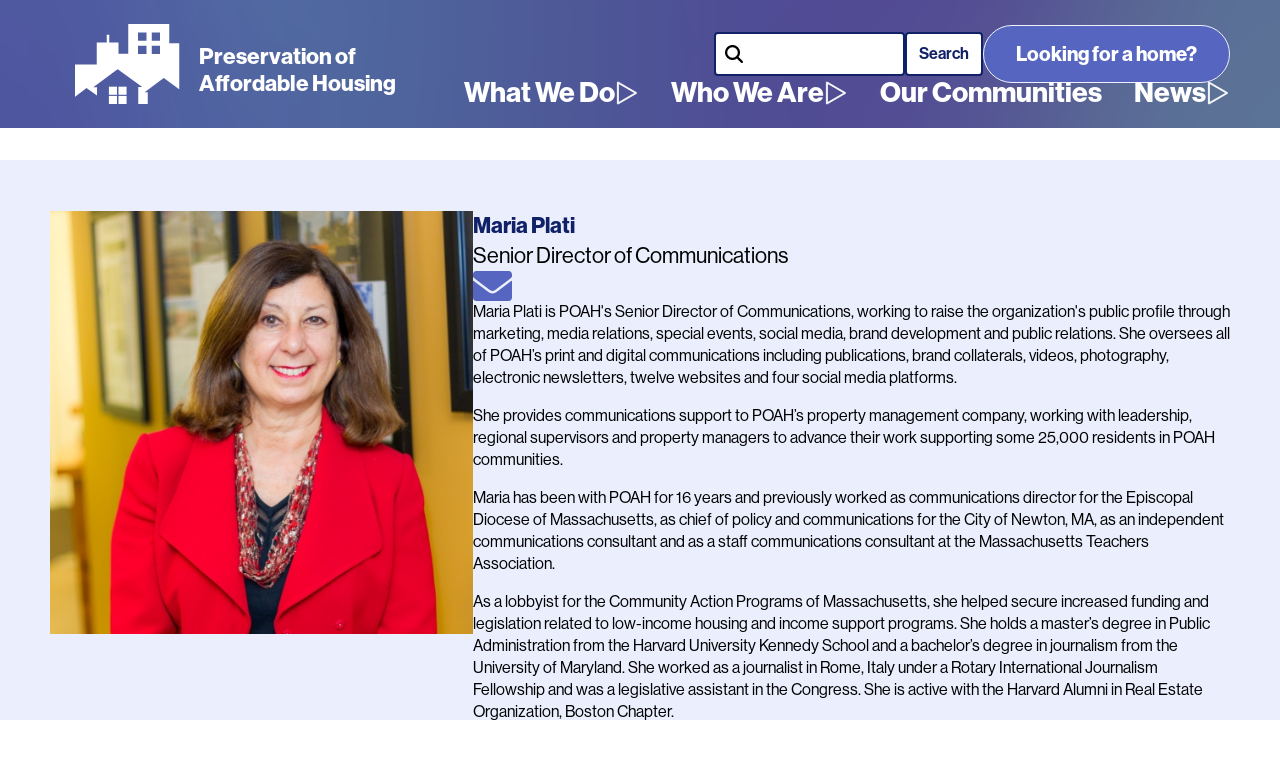

--- FILE ---
content_type: text/html; charset=UTF-8
request_url: https://www.poah.org/team/plati-maria
body_size: 10412
content:
<!DOCTYPE html>
<html lang="en" dir="ltr">
  <head>
    <meta charset="utf-8" />
<meta name="description" content="Maria Plati is POAH&#039;s Senior Director of Communications, working to raise the organization&#039;s public profile through marketing, media relations, special events, social media, brand development and public relations. She oversees all of POAH’s print and digital communications including publications, brand collaterals, videos, photography, electronic newsletters, twelve websites and four social media platforms." />
<link rel="canonical" href="https://www.poah.org/team/plati-maria" />
<meta name="Generator" content="Drupal 10 (https://www.drupal.org)" />
<meta name="MobileOptimized" content="width" />
<meta name="HandheldFriendly" content="true" />
<meta name="viewport" content="width=device-width, initial-scale=1.0" />
<link rel="icon" href="/themes/custom/poah_tw/images/favicon.ico" type="image/vnd.microsoft.icon" />

    <title>Plati, Maria | Preservation of Affordable Housing</title>
    <link rel="stylesheet" media="all" href="/sites/default/files/css/css_NOKh9Fcm2_wRl5kMjMInZRjmHaTW2-CJRzDMhvTp13c.css?delta=0&amp;language=en&amp;theme=poah_tw&amp;include=eJwrSCxKTC9KLMgo1k8pKi1IzNErgIvoleYVlCblZBZnpKboFOQnZsSXlOsnJRan6hRXFpek5oLZAFKoGYw" />
<link rel="stylesheet" media="all" href="/sites/default/files/css/css_Vo6gMUHVw-uzYkuN1u5acMVSGsi4ElHk4HgCqwFCkPA.css?delta=1&amp;language=en&amp;theme=poah_tw&amp;include=eJwrSCxKTC9KLMgo1k8pKi1IzNErgIvoleYVlCblZBZnpKboFOQnZsSXlOsnJRan6hRXFpek5oLZAFKoGYw" />

    
  </head>
  <body class="path-node page-node-type-team-member">
        <a href="#main-content" class="visually-hidden focusable skip-link">
      Skip to main content
    </a>
    
      <div class="dialog-off-canvas-main-canvas" data-off-canvas-main-canvas>
    <div class="layout-container relative">
    <section id="poah-page-header" class="bg-purple-700 text-white-header">
        <header role="banner" class="w-full" x-data="{ open: false }">
            <div class="region region-header static w-full min-w-[360px] header-height outer-padding py-1 flex flex-row flex-nowrap justify-between items-center xl__py-6 xl__opacity-100 z-30">
  <img src="/themes/custom/poah_tw/images/Gradient-large-cr.png" alt="" class="absolute block top-0 left-0 w-full header-height object-cover opacity-100 z-[inherit]">
  <div id="block-poah-tw-site-branding" class="settings-tray-editable block-system block-system-branding-block flex flex-row flex-nowrap justify-start items-center basis-3/5 xl__basis-1/3 2xl__basis-3/5 h-full z-[inherit]" data-drupal-settingstray="editable">
    <a href="/" rel="home" class="site-logo block h-full">
        <svg xmlns="http://www.w3.org/2000/svg" width="459" height="106.943" viewBox="0 0 459 106.943" class="text-base font-nhg75 w-full h-full">
            <g transform="translate(1850 -22.529)">
                <text id="Preservation_of_Affordable_Housing" data-name="Preservation of
Affordable Housing" transform="translate(-1684 48)" fill="#ffffff"><tspan x="0" y="28">Preservation of</tspan><tspan x="0" y="64">Affordable Housing</tspan></text>
                <g transform="translate(-1850 22.528)">
                    <path d="M84.275,28.913H95.46V40.1H84.275Zm18.214,0h11.182V40.1H102.489Zm-18.214-17.7H95.46V22.4H84.275Zm18.214,0h11.182V22.4H102.489ZM71.271,0V39.692H58.1V24.749H45.694V14.382H42.232V24.749H28.916V54.17h.509l-.016.026H0V97.26L15.328,85.607,29.472,95.726V84.534h.22v0h-5.36L56.969,60.408l33.2,23.976H84.811v0h-.226v22.557H97.369V91.078h-3.96l25.318-18.946,20.749,15.212V25.7H126.194V0Z" fill="#ffffff"/>
                    <rect width="10.807" height="10.807" transform="translate(58.101 83.786)" fill="#ffffff"/>
                    <rect width="10.807" height="10.807" transform="translate(45.259 83.786)" fill="#ffffff"/>
                    <rect width="10.806" height="10.814" transform="translate(58.101 96.129)" fill="#ffffff"/>
                    <rect width="10.806" height="10.814" transform="translate(45.259 96.129)" fill="#ffffff"/>
                </g>
            </g>
        </svg>

    </a>
</div>

  <button class="block xl__hidden z-[inherit] text-white" id="main-menu-button" aria-label="Open the menu" x-on:click="open = ! open" :aria-expanded="open">
    <span id="mobile-menu-open" aria-hidden="true" x-show="!open" x-collapse x-transition.opacity.duration.250ms><svg xmlns="http://www.w3.org/2000/svg" width="30" height="21" viewBox="0 0 30 21">
  <g id="hamburger" transform="translate(-3 -7.5)">
    <path d="M4.5,18h27" fill="none" stroke="#faf7f7" stroke-linecap="round" stroke-linejoin="round" stroke-width="3"/>
    <path d="M4.5,9h27" fill="none" stroke="#faf7f7" stroke-linecap="round" stroke-linejoin="round" stroke-width="3"/>
    <path d="M4.5,27h27" fill="none" stroke="#faf7f7" stroke-linecap="round" stroke-linejoin="round" stroke-width="3"/>
  </g>
</svg>
</span>
    <span id="mobile-menu-close" aria-hidden="true" x-cloak x-show="open" x-collapse x-transition.opacity.duration.250ms><svg xmlns="http://www.w3.org/2000/svg" width="31.16" height="22.16" viewBox="0 0 31.16 22.16">
  <g id="hamburger-x" transform="translate(-340.42 -29.42)">
    <line x2="27" y2="18" transform="translate(342.5 31.5)" fill="none" stroke="#f7f2f2" stroke-linecap="round" stroke-width="3"/>
    <line y1="18" x2="27" transform="translate(342.5 31.5)" fill="none" stroke="#f7f2f2" stroke-linecap="round" stroke-width="3"/>
  </g>
</svg>
</span>
  </button>
</div>

            <div class="region-primary-menu absolute text-white z-20 top-0 right-0 min-w-[360px] flex flex-col items-center gap-6 p-11 pt-32 bg-purple-700 xl__z-40 xl__top-[--poah-menu-top-dt] xl__right-[--poah-right] xl__p-0 xl__items-end xl__gap-4 xl__bg-transparent xl__visible 2xl__gap-6" x-cloak :class="open || 'invisible'">
  <div class="xl__order-2">
  <nav role="navigation" aria-labelledby="block-poah-tw-main-menu-menu" id="block-poah-tw-main-menu" class="settings-tray-editable block block-menu navigation menu--main xl__order-2" data-drupal-settingstray="editable">
            
  <h2 class="visually-hidden" id="block-poah-tw-main-menu-menu">Main navigation</h2>
  

        
                    <ul class="menu parent-menu text-white font-nhg75 flex flex-col items-start xl__flex-row xl__flex-wrap xl__items-center">
                                                        <li class="menu-item menu-item--expanded text-nav relative w-full xl__px-4 xl__w-fit">
                <div class="border-white border-b xl__border-0 py-4 nav-arrow xl__py-0">
          <a href="/what-we-do" data-drupal-link-system-path="node/10001">What We Do</a>
                    <span>
            <svg class="indicate-collapsed" fill="#ffffff" width="24px" height="24px" viewBox="0 0 32 32" version="1.1" xmlns="http://www.w3.org/2000/svg" stroke="#ffffff" transform="rotate(90)">

<g stroke-width="0"/>

<g stroke-linecap="square" stroke-linejoin="miter"/>

<g> <path d="M30.65 27.75l-14.001-24.249c-0.142-0.211-0.379-0.349-0.649-0.349s-0.508 0.137-0.648 0.346l-0.002 0.003-14 24.249c-0.063 0.108-0.1 0.237-0.1 0.375 0 0.414 0.336 0.75 0.75 0.75h28c0 0 0.001 0 0.001 0 0.414 0 0.75-0.336 0.75-0.75 0-0.138-0.037-0.267-0.102-0.379l0.002 0.004zM3.299 27.375l12.701-21.999 12.701 21.999z"/> </g>

</svg>
            <svg class="indicate-expanded" fill="#ffffff" width="24px" height="24px" viewBox="0 0 32 32" version="1.1" xmlns="http://www.w3.org/2000/svg" transform="rotate(180)" stroke="#ffffff">

<g stroke-width="0"/>

<g stroke-linecap="square" stroke-linejoin="bevel"/>

<g> <path d="M30.65 27.75l-14.001-24.249c-0.142-0.211-0.379-0.349-0.649-0.349s-0.508 0.137-0.648 0.346l-0.002 0.003-14 24.249c-0.063 0.108-0.1 0.237-0.1 0.375 0 0.414 0.336 0.75 0.75 0.75h28c0 0 0.001 0 0.001 0 0.414 0 0.75-0.336 0.75-0.75 0-0.138-0.037-0.267-0.102-0.379l0.002 0.004zM3.299 27.375l12.701-21.999 12.701 21.999z"/> </g>

</svg>
          </span>
                  </div>
                                                    <ul class="menu sub-menu flex flex-col items-center w-full text-white font-nhg75 opacity-100 hover__visible poah-transition xl__min-w-[300px] xl__px-4 xl__absolute xl__w-content xl__origin-top-right xl__top-full xl__left-1/2 xl__-translate-x-1/2">
                                        <li class="menu-item text-nav relative w-full bg-purple-300 hover__bg-purple-700 p-4">
                  <a href="/real-estate-development">Real Estate Development</a>
                      </li>
                                    <li class="menu-item text-nav relative w-full bg-blue-400 hover__bg-purple-700 p-4">
                  <a href="/resident-success">Resident Success</a>
                      </li>
                                    <li class="menu-item text-nav relative w-full bg-purple-300 hover__bg-purple-700 p-4">
                  <a href="/ownership-management" data-drupal-link-system-path="node/10017">Ownership &amp; Management</a>
                      </li>
        </ul>
  
              </li>
                                                    <li class="menu-item menu-item--expanded text-nav relative w-full xl__px-4 xl__w-fit">
                <div class="border-white border-b xl__border-0 py-4 nav-arrow xl__py-0">
          <a href="/who-we-are" data-drupal-link-system-path="node/10003">Who We Are</a>
                    <span>
            <svg class="indicate-collapsed" fill="#ffffff" width="24px" height="24px" viewBox="0 0 32 32" version="1.1" xmlns="http://www.w3.org/2000/svg" stroke="#ffffff" transform="rotate(90)">

<g stroke-width="0"/>

<g stroke-linecap="square" stroke-linejoin="miter"/>

<g> <path d="M30.65 27.75l-14.001-24.249c-0.142-0.211-0.379-0.349-0.649-0.349s-0.508 0.137-0.648 0.346l-0.002 0.003-14 24.249c-0.063 0.108-0.1 0.237-0.1 0.375 0 0.414 0.336 0.75 0.75 0.75h28c0 0 0.001 0 0.001 0 0.414 0 0.75-0.336 0.75-0.75 0-0.138-0.037-0.267-0.102-0.379l0.002 0.004zM3.299 27.375l12.701-21.999 12.701 21.999z"/> </g>

</svg>
            <svg class="indicate-expanded" fill="#ffffff" width="24px" height="24px" viewBox="0 0 32 32" version="1.1" xmlns="http://www.w3.org/2000/svg" transform="rotate(180)" stroke="#ffffff">

<g stroke-width="0"/>

<g stroke-linecap="square" stroke-linejoin="bevel"/>

<g> <path d="M30.65 27.75l-14.001-24.249c-0.142-0.211-0.379-0.349-0.649-0.349s-0.508 0.137-0.648 0.346l-0.002 0.003-14 24.249c-0.063 0.108-0.1 0.237-0.1 0.375 0 0.414 0.336 0.75 0.75 0.75h28c0 0 0.001 0 0.001 0 0.414 0 0.75-0.336 0.75-0.75 0-0.138-0.037-0.267-0.102-0.379l0.002 0.004zM3.299 27.375l12.701-21.999 12.701 21.999z"/> </g>

</svg>
          </span>
                  </div>
                                                    <ul class="menu sub-menu flex flex-col items-center w-full text-white font-nhg75 opacity-100 hover__visible poah-transition xl__min-w-[300px] xl__px-4 xl__absolute xl__w-content xl__origin-top-right xl__top-full xl__left-1/2 xl__-translate-x-1/2">
                                        <li class="menu-item text-nav relative w-full bg-purple-300 hover__bg-purple-700 p-4">
                  <a href="/our-team?staff-type=99" data-drupal-link-query="{&quot;staff-type&quot;:&quot;99&quot;}" data-drupal-link-system-path="node/10002">Our Team</a>
                      </li>
                                    <li class="menu-item text-nav relative w-full bg-blue-400 hover__bg-purple-700 p-4">
                  <a href="/careers" data-drupal-link-system-path="node/10033">Careers</a>
                      </li>
        </ul>
  
              </li>
                                                    <li class="menu-item text-nav relative w-full xl__px-4 xl__w-fit">
                <div class="border-white border-b xl__border-0 py-4 nav-arrow xl__py-0">
          <a href="/our-communities" data-drupal-link-system-path="node/10004">Our Communities</a>
                  </div>
                      </li>
                                                    <li class="menu-item menu-item--expanded text-nav relative w-full xl__px-4 xl__w-fit xl__pr-0">
                <div class="border-white border-b xl__border-0 py-4 nav-arrow xl__py-0">
          <a href="/news" data-drupal-link-system-path="node/10034">News</a>
                    <span>
            <svg class="indicate-collapsed" fill="#ffffff" width="24px" height="24px" viewBox="0 0 32 32" version="1.1" xmlns="http://www.w3.org/2000/svg" stroke="#ffffff" transform="rotate(90)">

<g stroke-width="0"/>

<g stroke-linecap="square" stroke-linejoin="miter"/>

<g> <path d="M30.65 27.75l-14.001-24.249c-0.142-0.211-0.379-0.349-0.649-0.349s-0.508 0.137-0.648 0.346l-0.002 0.003-14 24.249c-0.063 0.108-0.1 0.237-0.1 0.375 0 0.414 0.336 0.75 0.75 0.75h28c0 0 0.001 0 0.001 0 0.414 0 0.75-0.336 0.75-0.75 0-0.138-0.037-0.267-0.102-0.379l0.002 0.004zM3.299 27.375l12.701-21.999 12.701 21.999z"/> </g>

</svg>
            <svg class="indicate-expanded" fill="#ffffff" width="24px" height="24px" viewBox="0 0 32 32" version="1.1" xmlns="http://www.w3.org/2000/svg" transform="rotate(180)" stroke="#ffffff">

<g stroke-width="0"/>

<g stroke-linecap="square" stroke-linejoin="bevel"/>

<g> <path d="M30.65 27.75l-14.001-24.249c-0.142-0.211-0.379-0.349-0.649-0.349s-0.508 0.137-0.648 0.346l-0.002 0.003-14 24.249c-0.063 0.108-0.1 0.237-0.1 0.375 0 0.414 0.336 0.75 0.75 0.75h28c0 0 0.001 0 0.001 0 0.414 0 0.75-0.336 0.75-0.75 0-0.138-0.037-0.267-0.102-0.379l0.002 0.004zM3.299 27.375l12.701-21.999 12.701 21.999z"/> </g>

</svg>
          </span>
                  </div>
                                                    <ul class="menu sub-menu flex flex-col items-center w-full text-white font-nhg75 opacity-100 hover__visible poah-transition xl__min-w-[300px] xl__px-4 xl__absolute xl__w-content xl__origin-top-right xl__top-full xl__left-1/2 xl__-translate-x-1/2">
                                        <li class="menu-item text-nav relative w-full bg-purple-300 hover__bg-purple-700 p-4">
                  <a href="/news?news-type=4#news-top" data-drupal-link-query="{&quot;news-type&quot;:&quot;4&quot;}" data-drupal-link-system-path="node/10034">Our Latest Thoughts</a>
                      </li>
                                    <li class="menu-item text-nav relative w-full bg-blue-400 hover__bg-purple-700 p-4">
                  <a href="/news?news-type=3#news-top" data-drupal-link-query="{&quot;news-type&quot;:&quot;3&quot;}" data-drupal-link-system-path="node/10034">POAH In the News</a>
                      </li>
                                    <li class="menu-item text-nav relative w-full bg-purple-300 hover__bg-purple-700 p-4">
                  <a href="/news?news-type=8#news-top" data-drupal-link-query="{&quot;news-type&quot;:&quot;8&quot;}" data-drupal-link-system-path="node/10034">Press Releases</a>
                      </li>
        </ul>
  
              </li>
        </ul>
  


  </nav>

  </div>
  <div id="header-buttons" class="flex flex-col gap-6 items-center xl__order-1 xl__gap-4 xl__flex-row">
  <div class="search-api-form settings-tray-editable block block-search container-inline" data-drupal-selector="search-api-form" id="block-poah-tw-searchapiform" data-drupal-settingstray="editable">
  
    
      <form action="/search" method="get" id="search-api-form" accept-charset="UTF-8" class="flex flex-row gap-2 items-center">
  <div class="js-form-item form-item js-form-type-search form-type-search js-form-item-keys form-item-keys form-no-label">
      <label for="edit-keys" class="visually-hidden">Search</label>
        <div class="!flex flex-row nowrap bg-white items-center rounded gap-2 pl-2 border-blue border-2">
<svg xmlns="http://www.w3.org/2000/svg" viewBox="0 0 16 16" class="-ml-0.5 size-6">
  <path fill-rule="evenodd" d="M9.965 11.026a5 5 0 1 1 1.06-1.06l2.755 2.754a.75.75 0 1 1-1.06 1.06l-2.755-2.754ZM10.5 7a3.5 3.5 0 1 1-7 0 3.5 3.5 0 0 1 7 0Z" clip-rule="evenodd"></path>
</svg>
<input title="Enter the terms you wish to search for." data-drupal-selector="edit-keys" type="search" id="edit-keys" name="keys" value="" size="15" maxlength="128" placeholder="" class="form-search form-input text-black border-0" />
</div>

        </div>
<div data-drupal-selector="edit-actions" class="form-actions js-form-wrapper form-wrapper" id="edit-actions"><input data-drupal-selector="edit-submit" type="submit" id="edit-submit" value="Search" class="button js-form-submit form-submit form-input flex flex-row gap-1 items-center text-sm/6 border-blue hover__border-white border-2" />
</div>

</form>

  </div>
<div id="block-poah-tw-menubutton" class="settings-tray-editable block block-block-content block-block-contentb1b7c321-d20f-4a59-b63d-c5c446083379 order-1 xl__order-1" data-drupal-settingstray="editable">
  
    
            <div class="field--name-field-html-content field--type-text-long field__item text-sm"><p class="center-left"><a class="small-button card-link link-color" href="https://www.poahcommunities.com">Looking for a home?</a></p></div>
  
  </div>
<div id="block-poah-tw-socialmediaicons-2" class="settings-tray-editable block block-block-content block-block-content8c160f88-873b-45ba-93ec-c186004a510c xl__hidden order-4" data-drupal-settingstray="editable">
  
    
            <div class="field--name-field-html-content field--type-text-long field__item text-sm"><div class="social-media">
  <a href="https://www.linkedin.com/company/preservationofaffordablehousing" target="_blank" aria-label="POAH on LinkedIn">
    <svg width="48px" height="48px" viewBox="0 0 48 48" fill="none">
      <g stroke-width="0" />
      <g stroke-linecap="round" stroke-linejoin="round" />
      <g>
        <circle cx="24" cy="24" r="22.5" fill="#ffffff" />
        <path fill-rule="evenodd" clip-rule="evenodd" d="M18.7747 14.2839C18.7747 15.529 17.8267 16.5366 16.3442 16.5366C14.9194 16.5366 13.9713 15.529 14.0007 14.2839C13.9713 12.9783 14.9193 12 16.3726 12C17.8267 12 18.7463 12.9783 18.7747 14.2839ZM14.1199 32.8191V18.3162H18.6271V32.8181H14.1199V32.8191Z" fill="#262864" />
        <path fill-rule="evenodd" clip-rule="evenodd" d="M22.2393 22.9446C22.2393 21.1357 22.1797 19.5935 22.1201 18.3182H26.0351L26.2432 20.305H26.3322C26.9254 19.3854 28.4079 17.9927 30.8101 17.9927C33.7752 17.9927 35.9995 19.9502 35.9995 24.219V32.821H31.4922V24.7838C31.4922 22.9144 30.8404 21.6399 29.2093 21.6399C27.9633 21.6399 27.2224 22.4999 26.9263 23.3297C26.8071 23.6268 26.7484 24.0412 26.7484 24.4574V32.821H22.2411V22.9446H22.2393Z" fill="#262864" />
      </g>
    </svg>
  </a>
  <a href="http://www.facebook.com/pages/Preservation-of-Affordable-Housing/65300141579" target="_blank" aria-label="POAH on Facebook">
    <svg fill="#ffffff" width="48px" height="48px" viewBox="1.25 1.25 21.5 21.5">
      <path d="M12 2.03998C6.5 2.03998 2 6.52998 2 12.06C2 17.06 5.66 21.21 10.44 21.96V14.96H7.9V12.06H10.44V9.84998C10.44 7.33998 11.93 5.95998 14.22 5.95998C15.31 5.95998 16.45 6.14998 16.45 6.14998V8.61998H15.19C13.95 8.61998 13.56 9.38998 13.56 10.18V12.06H16.34L15.89 14.96H13.56V21.96C15.9164 21.5878 18.0622 20.3855 19.6099 18.57C21.1576 16.7546 22.0054 14.4456 22 12.06C22 6.52998 17.5 2.03998 12 2.03998Z" />
    </svg>
  </a>
  
    
  
  <a href="https://bsky.app/profile/poahcommunities.bsky.social" target="_blank" aria-label="POAH Communities at Bluesky">
    <svg version="1.1" width="48" height="48" viewBox="0 0 256 256" xmlns:xlink="http://www.w3.org/1999/xlink">
      <g style="stroke: none; stroke-width: 0; stroke-dasharray: none; stroke-linecap: butt; stroke-linejoin: miter; stroke-miterlimit: 10; fill: none; fill-rule: nonzero; opacity: 1;" transform="translate(1.4065934065934016 1.4065934065934016) scale(2.81 2.81)">
        <circle r="42.5" cx="45" cy="45" fill="#fff" />
        <!--	<path d="M 45 90 L 45 90 C 20.147 90 0 69.853 0 45 v 0 C 0 20.147 20.147 0 45 0 h 0 c 24.853 0 45 20.147 45 45 v 0 C 90 69.853 69.853 90 45 90 z" style="stroke: none; stroke-width: 1; stroke-dasharray: none; stroke-linecap: butt; stroke-linejoin: miter; stroke-miterlimit: 10; fill: rgb(255,255,255); fill-rule: nonzero; opacity: 1;" transform=" matrix(1 0 0 1 0 0) " stroke-linecap="round" />-->
        <path fill="#262864" d="M 29.977 25.793 C 36.058 30.358 42.599 39.615 45 44.582 c 2.402 -4.967 8.942 -14.224 15.023 -18.789 c 4.388 -3.294 11.497 -5.843 11.497 2.267 c 0 1.62 -0.929 13.607 -1.473 15.553 c -1.893 6.766 -8.792 8.491 -14.929 7.447 c 10.727 1.826 13.456 7.873 7.562 13.92 c -11.192 11.485 -16.087 -2.882 -17.341 -6.563 c -0.23 -0.675 -0.337 -0.991 -0.339 -0.722 c -0.002 -0.268 -0.109 0.047 -0.339 0.722 c -1.254 3.681 -6.148 18.048 -17.341 6.563 c -5.893 -6.047 -3.165 -12.095 7.562 -13.92 c -6.137 1.044 -13.036 -0.681 -14.929 -7.447 c -0.545 -1.946 -1.473 -13.933 -1.473 -15.553 C 18.48 19.95 25.589 22.499 29.977 25.793 L 29.977 25.793 z" style="stroke: none; stroke-width: 1; stroke-dasharray: none; stroke-linecap: butt; stroke-linejoin: miter; stroke-miterlimit: 10; fill: rgb(38,40,100); fill-rule: nonzero; opacity: 1;" transform=" matrix(1 0 0 1 0 0) " stroke-linecap="round" />
      </g>
    </svg>
  </a>
  <a href="https://vimeo.com/poah" target="_blank" aria-label="POAH on Vimeo">
    <svg width="48px" height="48px" viewBox="0 0 512 512" fill="none">
      <circle cx="256" cy="256" r="240" fill="#ffffff" />
      <path fill="#262864" d="M161.828 205.827c7.561 9.273 36.43 121.243 46.067 141.899 8.41 18.114 31.612 42.06 57.055 24.96 25.428-17.103 109.987-91.98 125.124-180.407 15.123-88.398-101.757-69.88-114.138 7.136 30.944-19.269 47.46 7.829 31.626 38.508-15.806 30.65-30.248 50.64-37.81 50.64-7.548 0-13.354-20.51-22.002-56.36-8.94-37.064-8.885-103.825-46.053-96.256-35.052 7.136-81.119 64.19-81.119 64.19L131.58 215.1s22.686-18.547 30.248-9.273z" />
    </svg>
  </a>
</div>
</div>
  
  </div>

  </div>
</div>

        </header>
    </section>
    <main role="main">
        <div class="layout-content">
          <a id="main-content" tabindex="-1"></a>            <div class="region region-highlighted flex flex-col gap-y-8 pt-8">
    <div data-drupal-messages-fallback class="hidden"></div>

  </div>

            <div class="region-content pb-16">
    <div id="block-poah-tw-content" class="block block-system block-system-main-block">
  
    
      
<article class="node--team-member node--218 node--view-mode-full outer-padding py-para bg-blue-200 flex flex-col gap-y-8 items-center lg__flex-row gap-x-12 lg__items-start lg__justify-center">
  
  <div class="field field--name-field-team-photo field--type-image field--label-visually_hidden">
    <div class="field__label visually-hidden">Photo</div>
              <div class="field__item">  <img loading="lazy" src="/sites/default/files/styles/team_member_photo/public/team-photos/maria%20plati-2.jpg?itok=Adqc81O7" width="500" height="500" alt="Maria Plati" class="image-style-team-member-photo" />


</div>
          </div>

  <div class="max-w-4xl  flex flex-col justify-center gap-y-3 items-center text-center lg__items-start lg__text-left">
    
          <h1 class="font-nhg65 text-4xl text-purple-700 text-center lg__text-left mb-0"><div class="field--name-field-team-name field--type-name field--label-visually_hidden">
  <div class="field__label visually-hidden">Name</div>
  <div class="font-nhg75 text-lg text-blue">Maria Plati</div>
</div>
</h1>
        
    <div class="field--name-field-team-title field--type-string field--label-visually_hidden">
  <div class="field__label visually-hidden">Job Title</div>
  <div class="font-nhg55 text-lg text-black-800">Senior Director of Communications</div>
</div>
<div class="field--name-field-team-email field--type-email field--label-visually_hidden w-fit">
  <div class="field__label visually-hidden">Email</div>
  <a href="/team/contact/218?destination=/team/plati-maria" class="contact-link"><svg xmlns="http://www.w3.org/2000/svg" width="39.802" height="29.851" viewBox="0 0 39.802 29.851">
  <path d="M39.047,14.357a.468.468,0,0,1,.754.365v15.9a3.732,3.732,0,0,1-3.731,3.731H3.731A3.732,3.732,0,0,1,0,30.62V14.73a.465.465,0,0,1,.754-.365C2.5,15.717,4.8,17.435,12.733,23.2c1.64,1.2,4.408,3.716,7.167,3.7,2.775.023,5.6-2.55,7.175-3.7C35.005,17.435,37.306,15.71,39.047,14.357ZM19.9,24.4c1.8.031,4.4-2.27,5.706-3.218,10.316-7.486,11.1-8.139,13.48-10A1.86,1.86,0,0,0,39.8,9.708V8.231A3.732,3.732,0,0,0,36.07,4.5H3.731A3.732,3.732,0,0,0,0,8.231V9.708a1.872,1.872,0,0,0,.715,1.469c2.379,1.858,3.164,2.519,13.48,10C15.5,22.131,18.1,24.432,19.9,24.4Z" transform="translate(0 -4.5)" fill="#5665bf"/>
</svg></a>
</div>

  <div class="text-left text-formatted field field--name-body field--type-text-with-summary field--label-visually_hidden">
    <div class="field__label visually-hidden">Bio</div>
              <div class="field__item"><p class="p3">Maria Plati is POAH's Senior Director of Communications, working to raise the organization's public profile through marketing, media relations, special events, social media, brand development and public relations. She oversees all of POAH’s print and digital communications including publications, brand collaterals, videos, photography, electronic newsletters, twelve websites and&nbsp;four social media platforms.</p><p class="p3">She provides communications support to POAH’s property management company, working with leadership, regional supervisors and property managers to advance their work supporting some 25,000 residents in POAH communities.</p><p class="p3">Maria has been with POAH for 16 years and previously worked as communications director for the Episcopal Diocese of Massachusetts, as chief of policy and communications for the City of Newton, MA, as an independent communications consultant and as a staff communications consultant at the Massachusetts Teachers Association.</p><p class="p3">As a lobbyist for the Community Action Programs of Massachusetts, she helped secure increased funding and legislation related to low-income housing and income support programs.&nbsp;She holds a master’s degree in Public Administration from the Harvard University Kennedy School and a bachelor’s degree in journalism from the University of Maryland. She worked as a journalist in Rome, Italy under a Rotary International Journalism Fellowship and was a legislative assistant in the Congress. She is active with the Harvard Alumni in Real Estate Organization, Boston Chapter.</p></div>
          </div>

  </div>
</article>

  </div>

  </div>

        </div>    </main>

          <footer role="contentinfo" class="text-white">
      <section class="bg-purple-700 w-full pt-16 pb-14">
      <div class="outer-padding flex flex-row justify-between items-center">
        <div class="basis-full lg__basis-2/3">
              <div class="region-footer-first flex flex-col gap-y-8 flex-wrap lg__flex-row lg__items-baseline">
      <div id="block-poah-tw-sitelogo" class="settings-tray-editable block block-block-content block-block-contentb76ffbc7-2e0e-48fc-afa8-ffcd76a07d26" data-drupal-settingstray="editable">
  
    
            <div class="field--name-field-html-content field--type-text-long field__item text-sm"><a href="/" rel="home" class="site-logo">
        <svg width="459" height="106.943" viewBox="0 0 459 106.943" class="max-w-full text-base font-nhg75">
            <g transform="translate(1850 -22.529)">
                <text id="Preservation_of_Affordable_Housing" data-name="Preservation of Affordable Housing" transform="translate(-1684 48)" fill="#ffffff"><tspan x="0" y="28">Preservation of</tspan><tspan x="0" y="64">Affordable Housing</tspan></text>
                <g transform="translate(-1850 22.528)">
                    <path d="M84.275,28.913H95.46V40.1H84.275Zm18.214,0h11.182V40.1H102.489Zm-18.214-17.7H95.46V22.4H84.275Zm18.214,0h11.182V22.4H102.489ZM71.271,0V39.692H58.1V24.749H45.694V14.382H42.232V24.749H28.916V54.17h.509l-.016.026H0V97.26L15.328,85.607,29.472,95.726V84.534h.22v0h-5.36L56.969,60.408l33.2,23.976H84.811v0h-.226v22.557H97.369V91.078h-3.96l25.318-18.946,20.749,15.212V25.7H126.194V0Z" fill="#ffffff" />
                    <rect width="10.807" height="10.807" transform="translate(58.101 83.786)" fill="#ffffff" />
                    <rect width="10.807" height="10.807" transform="translate(45.259 83.786)" fill="#ffffff" />
                    <rect width="10.806" height="10.814" transform="translate(58.101 96.129)" fill="#ffffff" />
                    <rect width="10.806" height="10.814" transform="translate(45.259 96.129)" fill="#ffffff" />
                </g>
            </g>
        </svg>
    </a></div>
  
  </div>
<div id="block-poah-tw-poahlocations" class="settings-tray-editable block block-block-content block-block-content8b7151fb-c27a-4fa8-a58d-f4cc848cec5c" data-drupal-settingstray="editable">
  
    
      
<div class="field--name-field-locations field--type-entity-reference-revisions field--label-visually_hidden">
  <div class="field__label visually-hidden">Locations</div>
    <div class="location-columns">
          <div class="break-inside-avoid pb-4">  <div class="paragraph--type--location paragraph--view-mode--default font-nhg65 text-xs lg__text-sm">
          <div class="field--name-field-location-name field--type-string field__item uppercase text-purple-300">Boston</div>
<div class="field--name-field-location-address field--type-address field__item text-sm text-white font-nhg65"><p class="address" translate="no"><span class="address-line1">2 Oliver Street, Suite 500</span><br>
<span class="locality">Boston</span>, <span class="administrative-area">MA</span> <span class="postal-code">02109</span><br>
<span class="country">United States</span></p></div>

  <div class="field field--name-field-location-phone field--type-telephone field--label-visually_hidden">
    <div class="field__label visually-hidden">Phone</div>
              <div class="field__item"><a href="tel:617.261.9898">617.261.9898</a></div>
          </div>

      </div>
</div>
          <div class="break-inside-avoid pb-4">  <div class="paragraph--type--location paragraph--view-mode--default font-nhg65 text-xs lg__text-sm">
          <div class="field--name-field-location-name field--type-string field__item uppercase text-purple-300">Chicago</div>
<div class="field--name-field-location-address field--type-address field__item text-sm text-white font-nhg65"><p class="address" translate="no"><span class="address-line1">33 N. Dearborn, Suite 1500</span><br>
<span class="locality">Chicago</span>, <span class="administrative-area">IL</span> <span class="postal-code">60602</span><br>
<span class="country">United States</span></p></div>

  <div class="field field--name-field-location-phone field--type-telephone field--label-visually_hidden">
    <div class="field__label visually-hidden">Phone</div>
              <div class="field__item"><a href="tel:312.283.0031">312.283.0031</a></div>
          </div>

      </div>
</div>
          <div class="break-inside-avoid pb-4">  <div class="paragraph--type--location paragraph--view-mode--default font-nhg65 text-xs lg__text-sm">
          <div class="field--name-field-location-name field--type-string field__item uppercase text-purple-300">Washington, D.C.</div>
<div class="field--name-field-location-address field--type-address field__item text-sm text-white font-nhg65"><p class="address" translate="no"><span class="address-line1">1200 Sumner Road SE, The Asberry at Barry Farm</span><br>
<span class="locality">Washington</span>, <span class="administrative-area">DC</span> <span class="postal-code">20020</span><br>
<span class="country">United States</span></p></div>

  <div class="field field--name-field-location-phone field--type-telephone field--label-visually_hidden">
    <div class="field__label visually-hidden">Phone</div>
              <div class="field__item"><a href="tel:617.261.9898">617.261.9898</a></div>
          </div>

      </div>
</div>
          <div class="break-inside-avoid pb-4">  <div class="paragraph--type--location paragraph--view-mode--default font-nhg65 text-xs lg__text-sm">
          <div class="field--name-field-location-name field--type-string field__item uppercase text-purple-300">Kansas City</div>
<div class="field--name-field-location-address field--type-address field__item text-sm text-white font-nhg65"><p class="address" translate="no"><span class="address-line1">2300 Main Street, Suite 600</span><br>
<span class="locality">Kansas City</span>, <span class="administrative-area">MO</span> <span class="postal-code">64108</span><br>
<span class="country">United States</span></p></div>

  <div class="field field--name-field-location-phone field--type-telephone field--label-visually_hidden">
    <div class="field__label visually-hidden">Phone</div>
              <div class="field__item"><a href="tel:816.531.1920">816.531.1920</a></div>
          </div>

      </div>
</div>
        </div>
</div>

  </div>
<div id="block-poah-tw-socialmediaicons" class="settings-tray-editable block block-block-content block-block-content8c160f88-873b-45ba-93ec-c186004a510c" data-drupal-settingstray="editable">
  
    
            <div class="field--name-field-html-content field--type-text-long field__item text-sm"><div class="social-media">
  <a href="https://www.linkedin.com/company/preservationofaffordablehousing" target="_blank" aria-label="POAH on LinkedIn">
    <svg width="48px" height="48px" viewBox="0 0 48 48" fill="none">
      <g stroke-width="0" />
      <g stroke-linecap="round" stroke-linejoin="round" />
      <g>
        <circle cx="24" cy="24" r="22.5" fill="#ffffff" />
        <path fill-rule="evenodd" clip-rule="evenodd" d="M18.7747 14.2839C18.7747 15.529 17.8267 16.5366 16.3442 16.5366C14.9194 16.5366 13.9713 15.529 14.0007 14.2839C13.9713 12.9783 14.9193 12 16.3726 12C17.8267 12 18.7463 12.9783 18.7747 14.2839ZM14.1199 32.8191V18.3162H18.6271V32.8181H14.1199V32.8191Z" fill="#262864" />
        <path fill-rule="evenodd" clip-rule="evenodd" d="M22.2393 22.9446C22.2393 21.1357 22.1797 19.5935 22.1201 18.3182H26.0351L26.2432 20.305H26.3322C26.9254 19.3854 28.4079 17.9927 30.8101 17.9927C33.7752 17.9927 35.9995 19.9502 35.9995 24.219V32.821H31.4922V24.7838C31.4922 22.9144 30.8404 21.6399 29.2093 21.6399C27.9633 21.6399 27.2224 22.4999 26.9263 23.3297C26.8071 23.6268 26.7484 24.0412 26.7484 24.4574V32.821H22.2411V22.9446H22.2393Z" fill="#262864" />
      </g>
    </svg>
  </a>
  <a href="http://www.facebook.com/pages/Preservation-of-Affordable-Housing/65300141579" target="_blank" aria-label="POAH on Facebook">
    <svg fill="#ffffff" width="48px" height="48px" viewBox="1.25 1.25 21.5 21.5">
      <path d="M12 2.03998C6.5 2.03998 2 6.52998 2 12.06C2 17.06 5.66 21.21 10.44 21.96V14.96H7.9V12.06H10.44V9.84998C10.44 7.33998 11.93 5.95998 14.22 5.95998C15.31 5.95998 16.45 6.14998 16.45 6.14998V8.61998H15.19C13.95 8.61998 13.56 9.38998 13.56 10.18V12.06H16.34L15.89 14.96H13.56V21.96C15.9164 21.5878 18.0622 20.3855 19.6099 18.57C21.1576 16.7546 22.0054 14.4456 22 12.06C22 6.52998 17.5 2.03998 12 2.03998Z" />
    </svg>
  </a>
  
    
  
  <a href="https://bsky.app/profile/poahcommunities.bsky.social" target="_blank" aria-label="POAH Communities at Bluesky">
    <svg version="1.1" width="48" height="48" viewBox="0 0 256 256" xmlns:xlink="http://www.w3.org/1999/xlink">
      <g style="stroke: none; stroke-width: 0; stroke-dasharray: none; stroke-linecap: butt; stroke-linejoin: miter; stroke-miterlimit: 10; fill: none; fill-rule: nonzero; opacity: 1;" transform="translate(1.4065934065934016 1.4065934065934016) scale(2.81 2.81)">
        <circle r="42.5" cx="45" cy="45" fill="#fff" />
        <!--	<path d="M 45 90 L 45 90 C 20.147 90 0 69.853 0 45 v 0 C 0 20.147 20.147 0 45 0 h 0 c 24.853 0 45 20.147 45 45 v 0 C 90 69.853 69.853 90 45 90 z" style="stroke: none; stroke-width: 1; stroke-dasharray: none; stroke-linecap: butt; stroke-linejoin: miter; stroke-miterlimit: 10; fill: rgb(255,255,255); fill-rule: nonzero; opacity: 1;" transform=" matrix(1 0 0 1 0 0) " stroke-linecap="round" />-->
        <path fill="#262864" d="M 29.977 25.793 C 36.058 30.358 42.599 39.615 45 44.582 c 2.402 -4.967 8.942 -14.224 15.023 -18.789 c 4.388 -3.294 11.497 -5.843 11.497 2.267 c 0 1.62 -0.929 13.607 -1.473 15.553 c -1.893 6.766 -8.792 8.491 -14.929 7.447 c 10.727 1.826 13.456 7.873 7.562 13.92 c -11.192 11.485 -16.087 -2.882 -17.341 -6.563 c -0.23 -0.675 -0.337 -0.991 -0.339 -0.722 c -0.002 -0.268 -0.109 0.047 -0.339 0.722 c -1.254 3.681 -6.148 18.048 -17.341 6.563 c -5.893 -6.047 -3.165 -12.095 7.562 -13.92 c -6.137 1.044 -13.036 -0.681 -14.929 -7.447 c -0.545 -1.946 -1.473 -13.933 -1.473 -15.553 C 18.48 19.95 25.589 22.499 29.977 25.793 L 29.977 25.793 z" style="stroke: none; stroke-width: 1; stroke-dasharray: none; stroke-linecap: butt; stroke-linejoin: miter; stroke-miterlimit: 10; fill: rgb(38,40,100); fill-rule: nonzero; opacity: 1;" transform=" matrix(1 0 0 1 0 0) " stroke-linecap="round" />
      </g>
    </svg>
  </a>
  <a href="https://vimeo.com/poah" target="_blank" aria-label="POAH on Vimeo">
    <svg width="48px" height="48px" viewBox="0 0 512 512" fill="none">
      <circle cx="256" cy="256" r="240" fill="#ffffff" />
      <path fill="#262864" d="M161.828 205.827c7.561 9.273 36.43 121.243 46.067 141.899 8.41 18.114 31.612 42.06 57.055 24.96 25.428-17.103 109.987-91.98 125.124-180.407 15.123-88.398-101.757-69.88-114.138 7.136 30.944-19.269 47.46 7.829 31.626 38.508-15.806 30.65-30.248 50.64-37.81 50.64-7.548 0-13.354-20.51-22.002-56.36-8.94-37.064-8.885-103.825-46.053-96.256-35.052 7.136-81.119 64.19-81.119 64.19L131.58 215.1s22.686-18.547 30.248-9.273z" />
    </svg>
  </a>
</div>
</div>
  
  </div>

    </div>

        </div>
        <div class="hidden lg__block lg__basis-1/4">
          <div class="region region-footer-large-menu">
    <nav role="navigation" aria-labelledby="block-poah-tw-footerlarge-menu" id="block-poah-tw-footerlarge" class="settings-tray-editable block block-menu navigation menu--footer-large xl__order-2" data-drupal-settingstray="editable">
            
  <h2 class="visually-hidden" id="block-poah-tw-footerlarge-menu">Footer Menu</h2>
  

            <ul class="menu flex-col font-nhg75 text-lg text-white">
          <li class="menu-item border-b py-4">
      <a href="/what-we-do" data-drupal-link-system-path="node/10001">What We Do</a>
    </li>
          <li class="menu-item border-b py-4">
      <a href="/who-we-are" data-drupal-link-system-path="node/10003">Who We Are</a>
    </li>
          <li class="menu-item border-b py-4">
      <a href="/our-communities" data-drupal-link-system-path="node/10004">Our Communities</a>
    </li>
          <li class="menu-item border-b py-4">
      <a href="/news" data-drupal-link-system-path="node/10034">News</a>
    </li>
          <li class="menu-item border-b py-4">
      <a href="https://www.paycomonline.net/v4/ats/web.php/jobs?clientkey=527FB6CF7D35682C9E722CC86640EF01">Join Our Team</a>
    </li>
    </ul>

  </nav>

  </div>

        </div>
      </div>
    </section>
        <section class="bg-purple-900 w-full">
      <div class="outer-padding">
            <div class="region-footer-second py-7 w-full flex flex-row flex-wrap gap-4 justify-between font-nhg65 text-white text-sm">
        <div id="block-poah-tw-copyright" class="settings-tray-editable block block-block-content block-block-content5b5b4c9d-233e-4d0b-8a2d-c232f98d0694" data-drupal-settingstray="editable">
  
    
            <div class="field--name-field-html-content field--type-text-long field__item text-sm"><p>©2024 Preservation of Affordable Housing. All rights reserved.</p></div>
  
  </div>
<nav role="navigation" aria-labelledby="block-poah-tw-footer-2-menu" id="block-poah-tw-footer-2" class="settings-tray-editable block block-menu navigation menu--footer w-full xl__w-fit" data-drupal-settingstray="editable">
            <h2 class="visually-hidden" id="block-poah-tw-footer-2-menu">POAH Website Policies</h2>
            <ul class="menu flex gap-4">
          <li class="menu-item underline decoration-2 underline-offset-2">
      <a href="/investor-information" data-drupal-link-system-path="node/1814">Investor Information</a>
    </li>
          <li class="menu-item underline decoration-2 underline-offset-2">
      <a href="/website-accessibility" data-drupal-link-system-path="node/10020">Accessibility</a>
    </li>
    </ul>

  </nav>
<div id="block-poah-tw-equalopportunityhousing" class="settings-tray-editable block block-block-content block-block-contentd3c360a2-f51b-401e-84fb-9aa990a99dc9" data-drupal-settingstray="editable">
  
    
      <div class="field--name-field-html-content field--type-text-long field__item eho-content w-full xl__w-fit flex gap-4 justify-between items-stretch"><a href="/equal-housing-opportunity" class="flex flex-row gap-4">
<span class="eho-text underline underline-offset-2">Equal Housing Opportunity</span>
<div class="eho-icons">
<svg id="eho-wheelchair-icon" class="eho-icon" width="20.161" height="20.161" viewBox="0 0 20.161 20.161">
  <path d="M19.535,15.186l.56,1.129a.63.63,0,0,1-.284.844l-2.578,1.295a1.26,1.26,0,0,1-1.7-.593L13.06,12.6H7.56a1.26,1.26,0,0,1-1.247-1.082c-1.334-9.341-1.258-8.76-1.273-9A2.52,2.52,0,1,1,7.929,5.013L8.113,6.3H13.23a.63.63,0,0,1,.63.63V8.19a.63.63,0,0,1-.63.63H8.473l.18,1.26H13.86A1.26,1.26,0,0,1,15,10.8l2.265,4.82L18.69,14.9a.63.63,0,0,1,.844.284ZM12.26,13.86H11.3A4.41,4.41,0,1,1,4.738,9.4L4.364,6.793a6.93,6.93,0,1,0,8.91,9.226Z" fill="#fdf8f8" />
</svg>
<svg id="eho-house-icon" class="eho-icon" width="21.894" height="16.977" viewBox="0 0 21.894 16.977">
  <path d="M1379.026,5662.9v1.526h2.185v8.4h17.438v-8.4h2.271V5662.9l-10.912-7.053Z" transform="translate(-1379.026 -5655.852)" fill="#fff" />
  <path d="M1442.625,5700.353l6.407-4.149,6.187,4.149v7.7h-12.594Z" transform="translate(-1438.036 -5693.292)" fill="#1a1c40" />
  <rect width="7.782" height="1.945" transform="translate(7.116 7.803)" fill="#fff" />
  <rect width="7.782" height="1.945" transform="translate(7.116 11.046)" fill="#fff" />
</svg>
</div>
</a></div>

  </div>

    </div>

      </div>
    </section>
  </footer>

    
</div>
  </div>

    
    <script src="/themes/custom/poah_tw/dist/main.js?v=1" type="module"></script>

  </body>
</html>


--- FILE ---
content_type: text/css
request_url: https://www.poah.org/sites/default/files/css/css_Vo6gMUHVw-uzYkuN1u5acMVSGsi4ElHk4HgCqwFCkPA.css?delta=1&language=en&theme=poah_tw&include=eJwrSCxKTC9KLMgo1k8pKi1IzNErgIvoleYVlCblZBZnpKboFOQnZsSXlOsnJRan6hRXFpek5oLZAFKoGYw
body_size: 16454
content:
/* @license GPL-2.0-or-later https://www.drupal.org/licensing/faq */
*,:after,:before{border:0 solid;box-sizing:border-box}:after,:before{--tw-content:""}:host,html{-webkit-text-size-adjust:100%;font-feature-settings:normal;-webkit-tap-highlight-color:transparent;font-family:NHG55,Helvetica Neue,Helvetica,Arial,ui-sans-serif,system-ui,sans-serif,Apple Color Emoji,Segoe UI Emoji,Segoe UI Symbol,Noto Color Emoji;font-variation-settings:normal;line-height:1.5;-moz-tab-size:4;-o-tab-size:4;tab-size:4}body{line-height:inherit;margin:0}hr{border-top-width:1px;color:inherit;height:0}abbr:where([title]){-webkit-text-decoration:underline dotted;text-decoration:underline dotted}h1,h2,h3,h4,h5,h6{font-size:inherit;font-weight:inherit}a{color:inherit;text-decoration:inherit}b,strong{font-weight:bolder}code,kbd,pre,samp{font-feature-settings:normal;font-family:ui-monospace,SFMono-Regular,Menlo,Monaco,Consolas,Liberation Mono,Courier New,monospace;font-size:1em;font-variation-settings:normal}small{font-size:80%}sub,sup{font-size:75%;line-height:0;position:relative;vertical-align:baseline}sub{bottom:-.25em}sup{top:-.5em}table{border-collapse:collapse;border-color:inherit;text-indent:0}button,input,optgroup,select,textarea{font-feature-settings:inherit;color:inherit;font-family:inherit;font-size:100%;font-variation-settings:inherit;font-weight:inherit;letter-spacing:inherit;line-height:inherit;margin:0;padding:0}button,select{text-transform:none}button,input:where([type=button]),input:where([type=reset]),input:where([type=submit]){-webkit-appearance:button;background-color:transparent;background-image:none}:-moz-focusring{outline:auto}:-moz-ui-invalid{box-shadow:none}progress{vertical-align:baseline}::-webkit-inner-spin-button,::-webkit-outer-spin-button{height:auto}[type=search]{-webkit-appearance:textfield;outline-offset:-2px}::-webkit-search-decoration{-webkit-appearance:none}::-webkit-file-upload-button{-webkit-appearance:button;font:inherit}summary{display:list-item}blockquote,dd,dl,figure,h1,h2,h3,h4,h5,h6,hr,p,pre{margin:0}fieldset{margin:0}fieldset,legend{padding:0}menu,ol,ul{list-style:none;margin:0;padding:0}dialog{padding:0}textarea{resize:vertical}input::-moz-placeholder,textarea::-moz-placeholder{color:#9ca3af;opacity:1}input::placeholder,textarea::placeholder{color:#9ca3af;opacity:1}[role=button],button{cursor:pointer}:disabled{cursor:default}audio,canvas,embed,iframe,img,object,svg,video{display:block;vertical-align:middle}img,video{height:auto;max-width:100%}[hidden]{display:none}[multiple],[type=date],[type=datetime-local],[type=email],[type=month],[type=number],[type=password],[type=search],[type=tel],[type=text],[type=time],[type=url],[type=week],input:where(:not([type])),select,textarea{--tw-shadow:0 0 #0000;-webkit-appearance:none;-moz-appearance:none;appearance:none;background-color:#fff;border-color:#6b7280;border-radius:0;border-width:1px;font-size:1rem;line-height:1.5rem;padding:.5rem .75rem}[multiple]:focus,[type=date]:focus,[type=datetime-local]:focus,[type=email]:focus,[type=month]:focus,[type=number]:focus,[type=password]:focus,[type=search]:focus,[type=tel]:focus,[type=text]:focus,[type=time]:focus,[type=url]:focus,[type=week]:focus,input:where(:not([type])):focus,select:focus,textarea:focus{--tw-ring-inset:var(--tw-empty,);--tw-ring-offset-width:0px;--tw-ring-offset-color:#fff;--tw-ring-color:#2563eb;--tw-ring-offset-shadow:var(--tw-ring-inset) 0 0 0 var(--tw-ring-offset-width) var(--tw-ring-offset-color);--tw-ring-shadow:var(--tw-ring-inset) 0 0 0 calc(1px + var(--tw-ring-offset-width)) var(--tw-ring-color);border-color:#2563eb;box-shadow:var(--tw-ring-offset-shadow),var(--tw-ring-shadow),var(--tw-shadow);outline:2px solid transparent;outline-offset:2px}input::-moz-placeholder,textarea::-moz-placeholder{color:#6b7280;opacity:1}input::placeholder,textarea::placeholder{color:#6b7280;opacity:1}::-webkit-datetime-edit-fields-wrapper{padding:0}::-webkit-date-and-time-value{min-height:1.5em;text-align:inherit}::-webkit-datetime-edit{display:inline-flex}::-webkit-datetime-edit,::-webkit-datetime-edit-day-field,::-webkit-datetime-edit-hour-field,::-webkit-datetime-edit-meridiem-field,::-webkit-datetime-edit-millisecond-field,::-webkit-datetime-edit-minute-field,::-webkit-datetime-edit-month-field,::-webkit-datetime-edit-second-field,::-webkit-datetime-edit-year-field{padding-bottom:0;padding-top:0}select{background-image:url("data:image/svg+xml;charset=utf-8,%3Csvg xmlns='http://www.w3.org/2000/svg' fill='none' viewBox='0 0 20 20'%3E%3Cpath stroke='%236b7280' stroke-linecap='round' stroke-linejoin='round' stroke-width='1.5' d='m6 8 4 4 4-4'/%3E%3C/svg%3E");background-position:right .5rem center;background-repeat:no-repeat;background-size:1.5em 1.5em;padding-right:2.5rem;-webkit-print-color-adjust:exact;print-color-adjust:exact}[multiple],[size]:where(select:not([size="1"])){background-image:none;background-position:0 0;background-repeat:unset;background-size:initial;padding-right:.75rem;-webkit-print-color-adjust:unset;print-color-adjust:unset}[type=checkbox],[type=radio]{--tw-shadow:0 0 #0000;-webkit-appearance:none;-moz-appearance:none;appearance:none;background-color:#fff;background-origin:border-box;border-color:#6b7280;border-width:1px;color:#2563eb;display:inline-block;flex-shrink:0;height:1rem;padding:0;-webkit-print-color-adjust:exact;print-color-adjust:exact;-webkit-user-select:none;-moz-user-select:none;user-select:none;vertical-align:middle;width:1rem}[type=checkbox]{border-radius:0}[type=radio]{border-radius:100%}[type=checkbox]:focus,[type=radio]:focus{--tw-ring-inset:var(--tw-empty,);--tw-ring-offset-width:2px;--tw-ring-offset-color:#fff;--tw-ring-color:#2563eb;--tw-ring-offset-shadow:var(--tw-ring-inset) 0 0 0 var(--tw-ring-offset-width) var(--tw-ring-offset-color);--tw-ring-shadow:var(--tw-ring-inset) 0 0 0 calc(2px + var(--tw-ring-offset-width)) var(--tw-ring-color);box-shadow:var(--tw-ring-offset-shadow),var(--tw-ring-shadow),var(--tw-shadow);outline:2px solid transparent;outline-offset:2px}[type=checkbox]:checked,[type=radio]:checked{background-color:currentColor;background-position:50%;background-repeat:no-repeat;background-size:100% 100%;border-color:transparent}[type=checkbox]:checked{background-image:url("data:image/svg+xml;charset=utf-8,%3Csvg viewBox='0 0 16 16' fill='%23fff' xmlns='http://www.w3.org/2000/svg'%3E%3Cpath d='M12.207 4.793a1 1 0 0 1 0 1.414l-5 5a1 1 0 0 1-1.414 0l-2-2a1 1 0 0 1 1.414-1.414L6.5 9.086l4.293-4.293a1 1 0 0 1 1.414 0z'/%3E%3C/svg%3E")}@media (forced-colors:active){[type=checkbox]:checked{-webkit-appearance:auto;-moz-appearance:auto;appearance:auto}}[type=radio]:checked{background-image:url("data:image/svg+xml;charset=utf-8,%3Csvg viewBox='0 0 16 16' fill='%23fff' xmlns='http://www.w3.org/2000/svg'%3E%3Ccircle cx='8' cy='8' r='3'/%3E%3C/svg%3E")}@media (forced-colors:active){[type=radio]:checked{-webkit-appearance:auto;-moz-appearance:auto;appearance:auto}}[type=checkbox]:checked:focus,[type=checkbox]:checked:hover,[type=radio]:checked:focus,[type=radio]:checked:hover{background-color:currentColor;border-color:transparent}[type=checkbox]:indeterminate{background-color:currentColor;background-image:url("data:image/svg+xml;charset=utf-8,%3Csvg xmlns='http://www.w3.org/2000/svg' fill='none' viewBox='0 0 16 16'%3E%3Cpath stroke='%23fff' stroke-linecap='round' stroke-linejoin='round' stroke-width='2' d='M4 8h8'/%3E%3C/svg%3E");background-position:50%;background-repeat:no-repeat;background-size:100% 100%;border-color:transparent}@media (forced-colors:active){[type=checkbox]:indeterminate{-webkit-appearance:auto;-moz-appearance:auto;appearance:auto}}[type=checkbox]:indeterminate:focus,[type=checkbox]:indeterminate:hover{background-color:currentColor;border-color:transparent}[type=file]{background:unset;border-color:inherit;border-radius:0;border-width:0;font-size:unset;line-height:inherit;padding:0}[type=file]:focus{outline:1px solid ButtonText;outline:1px auto -webkit-focus-ring-color}*,:after,:before{--tw-border-spacing-x:0;--tw-border-spacing-y:0;--tw-translate-x:0;--tw-translate-y:0;--tw-rotate:0;--tw-skew-x:0;--tw-skew-y:0;--tw-scale-x:1;--tw-scale-y:1;--tw-pan-x:;--tw-pan-y:;--tw-pinch-zoom:;--tw-scroll-snap-strictness:proximity;--tw-gradient-from-position:;--tw-gradient-via-position:;--tw-gradient-to-position:;--tw-ordinal:;--tw-slashed-zero:;--tw-numeric-figure:;--tw-numeric-spacing:;--tw-numeric-fraction:;--tw-ring-inset:;--tw-ring-offset-width:0px;--tw-ring-offset-color:#fff;--tw-ring-color:rgba(59,130,246,.5);--tw-ring-offset-shadow:0 0 #0000;--tw-ring-shadow:0 0 #0000;--tw-shadow:0 0 #0000;--tw-shadow-colored:0 0 #0000;--tw-blur:;--tw-brightness:;--tw-contrast:;--tw-grayscale:;--tw-hue-rotate:;--tw-invert:;--tw-saturate:;--tw-sepia:;--tw-drop-shadow:;--tw-backdrop-blur:;--tw-backdrop-brightness:;--tw-backdrop-contrast:;--tw-backdrop-grayscale:;--tw-backdrop-hue-rotate:;--tw-backdrop-invert:;--tw-backdrop-opacity:;--tw-backdrop-saturate:;--tw-backdrop-sepia:;--tw-contain-size:;--tw-contain-layout:;--tw-contain-paint:;--tw-contain-style:}::backdrop{--tw-border-spacing-x:0;--tw-border-spacing-y:0;--tw-translate-x:0;--tw-translate-y:0;--tw-rotate:0;--tw-skew-x:0;--tw-skew-y:0;--tw-scale-x:1;--tw-scale-y:1;--tw-pan-x:;--tw-pan-y:;--tw-pinch-zoom:;--tw-scroll-snap-strictness:proximity;--tw-gradient-from-position:;--tw-gradient-via-position:;--tw-gradient-to-position:;--tw-ordinal:;--tw-slashed-zero:;--tw-numeric-figure:;--tw-numeric-spacing:;--tw-numeric-fraction:;--tw-ring-inset:;--tw-ring-offset-width:0px;--tw-ring-offset-color:#fff;--tw-ring-color:rgba(59,130,246,.5);--tw-ring-offset-shadow:0 0 #0000;--tw-ring-shadow:0 0 #0000;--tw-shadow:0 0 #0000;--tw-shadow-colored:0 0 #0000;--tw-blur:;--tw-brightness:;--tw-contrast:;--tw-grayscale:;--tw-hue-rotate:;--tw-invert:;--tw-saturate:;--tw-sepia:;--tw-drop-shadow:;--tw-backdrop-blur:;--tw-backdrop-brightness:;--tw-backdrop-contrast:;--tw-backdrop-grayscale:;--tw-backdrop-hue-rotate:;--tw-backdrop-invert:;--tw-backdrop-opacity:;--tw-backdrop-saturate:;--tw-backdrop-sepia:;--tw-contain-size:;--tw-contain-layout:;--tw-contain-paint:;--tw-contain-style:}:root{--poah-left:min(calc(6px + 3.4vw),70px);--poah-right:min(calc(6px + 3.4vw),70px);--poah-header-height:clamp(4.625rem,10vw,11.5rem);--poah-menu-top-dt:clamp(1.4rem,2.3vw,3rem);--arrow-size:calc(clamp(1rem,2vw,1.5rem)/2);--arrow-color:#5665bf}h1{font-family:NHG75,Helvetica Neue,Helvetica,Arial,ui-sans-serif,system-ui,sans-serif,Apple Color Emoji,Segoe UI Emoji,Segoe UI Symbol,Noto Color Emoji;font-size:clamp(1.75rem,3.6vw,4.375rem);line-height:1.2;margin-bottom:2rem;text-align:center}@media (min-width:64rem){h1{text-align:left}}h2{font-family:NHG75,Helvetica Neue,Helvetica,Arial,ui-sans-serif,system-ui,sans-serif,Apple Color Emoji,Segoe UI Emoji,Segoe UI Symbol,Noto Color Emoji;font-size:clamp(1.75rem,3vw,3.75rem);line-height:1.1;margin-bottom:1rem;margin-top:1rem}p a{text-decoration-line:underline;text-underline-offset:2px}ul{font-size:clamp(1rem,1.25vw,1.5rem);line-height:1.4}ul li{line-height:2em}ul li>a{text-decoration-line:underline;text-underline-offset:2px}ul li>article{line-height:normal}blockquote{position:relative;text-indent:2rem}blockquote:before{content:open-quote;left:-2rem;position:absolute}[x-cloak]{display:none!important}@media (min-width:144rem){.inner-padding,.outer-padding{width:100%}@media (min-width:40rem){.inner-padding,.outer-padding{max-width:40rem}}@media (min-width:48rem){.inner-padding,.outer-padding{max-width:48rem}}@media (min-width:64rem){.inner-padding,.outer-padding{max-width:64rem}}@media (min-width:80rem){.inner-padding,.outer-padding{max-width:80rem}}@media (min-width:120rem){.inner-padding,.outer-padding{max-width:120rem}}@media (min-width:144rem){.inner-padding,.outer-padding{max-width:144rem}}}.inner-padding,.outer-padding{margin-left:auto;margin-right:auto;padding-left:var(--poah-left);padding-right:var(--poah-right)}.outer-padding .outer-padding{max-width:none;padding-left:0;padding-right:0}.paragraph--type--container.outer-padding{width:100%}@media (min-width:40rem){.paragraph--type--container.outer-padding{max-width:40rem}}@media (min-width:48rem){.paragraph--type--container.outer-padding{max-width:48rem}}@media (min-width:64rem){.paragraph--type--container.outer-padding{max-width:64rem}}@media (min-width:80rem){.paragraph--type--container.outer-padding{max-width:80rem}}@media (min-width:120rem){.paragraph--type--container.outer-padding{max-width:120rem}}@media (min-width:144rem){.paragraph--type--container.outer-padding{max-width:144rem}}.paragraph--type--container.outer-padding{max-width:100%}.outer-padding-2x{padding-left:calc(var(--poah-left)*2);padding-right:calc(var(--poah-right)*2)}.xl-outer-padding{padding-left:0;padding-right:0}@media (min-width:80rem){.xl-outer-padding{padding-left:var(--poah-left);padding-right:var(--poah-right)}}.gradient-bg{background:linear-gradient(227deg,#c9ccee,#ced2fb 100%,#c6d8f1 0)}.h1-image{text-wrap:pretty;font-size:clamp(1.25rem,1.6vw,1.875rem);font-weight:700;line-height:2.1875rem;text-align:left}.h1-text{font-size:clamp(1.75rem,4vw,5rem);font-weight:900;line-height:1.1}.h1-purple,.h1-text{text-wrap:pretty;font-family:NHG75,Helvetica Neue,Helvetica,Arial,ui-sans-serif,system-ui,sans-serif,Apple Color Emoji,Segoe UI Emoji,Segoe UI Symbol,Noto Color Emoji}.h1-purple{--tw-text-opacity:1;color:rgb(38 40 100/var(--tw-text-opacity));font-size:clamp(1.75rem,3.6vw,4.375rem);line-height:1.2;margin-top:0}.hero-text,.hero-text p{font-family:NHG75,Helvetica Neue,Helvetica,Arial,ui-sans-serif,system-ui,sans-serif,Apple Color Emoji,Segoe UI Emoji,Segoe UI Symbol,Noto Color Emoji;font-size:clamp(1.5rem,3.6vw,4.375rem);font-weight:700;line-height:1.05}.text-hero-text p{font-size:clamp(1.5rem,2vw,2.5rem);letter-spacing:.05em;line-height:1.25}.h2-purple{text-wrap:pretty;--tw-text-opacity:1;color:rgb(78 32 141/var(--tw-text-opacity));font-family:NHG75,Helvetica Neue,Helvetica,Arial,ui-sans-serif,system-ui,sans-serif,Apple Color Emoji,Segoe UI Emoji,Segoe UI Symbol,Noto Color Emoji;font-size:clamp(1.25rem,1.7vw,2rem);line-height:1.4;margin-bottom:1rem;text-align:center;text-transform:uppercase}@media (min-width:64rem){.h2-purple{text-align:left}}.h3-normal{text-wrap:pretty;font-family:NHG65,Helvetica Neue,Helvetica,Arial,ui-sans-serif,system-ui,sans-serif,Apple Color Emoji,Segoe UI Emoji,Segoe UI Symbol,Noto Color Emoji;font-size:clamp(1.5rem,1.85vw,2.1875rem);font-weight:500;line-height:1.1;margin-bottom:1rem;margin-top:1rem}.intro-text{color:rgb(16 33 103/var(--tw-text-opacity));font-size:clamp(1.125rem,2.5vw,3rem);font-weight:400;line-height:1.25;margin-left:auto;margin-right:auto;max-width:80rem;text-align:center}.intro-text,.sidebar-text{text-wrap:pretty;--tw-text-opacity:1;font-family:NHG65,Helvetica Neue,Helvetica,Arial,ui-sans-serif,system-ui,sans-serif,Apple Color Emoji,Segoe UI Emoji,Segoe UI Symbol,Noto Color Emoji}.sidebar-text{color:rgb(38 40 100/var(--tw-text-opacity));font-size:clamp(1.5rem,2vw,2.5rem);line-height:1.625}.sidebar-text+.sidebar-text{margin-top:1rem}.p1{text-wrap:pretty;--tw-text-opacity:1;color:rgb(60 61 64/var(--tw-text-opacity));font-family:NHG65,Helvetica Neue,Helvetica,Arial,ui-sans-serif,system-ui,sans-serif,Apple Color Emoji,Segoe UI Emoji,Segoe UI Symbol,Noto Color Emoji;font-size:clamp(1.5rem,2vw,2.5rem);line-height:1.25}.bg-purple-700 h2,.bg-purple-700 h3{--tw-text-opacity:1;color:rgb(152 166 244/var(--tw-text-opacity))}.bg-purple-700 .p1{--tw-text-opacity:1;color:rgb(255 255 255/var(--tw-text-opacity))}.gradient-bg h2{--tw-text-opacity:1;color:rgb(16 33 103/var(--tw-text-opacity))}.center-left{text-align:center}@media (min-width:64rem){.center-left{text-align:left}}.btn1{--tw-text-opacity:1;color:rgb(16 33 103/var(--tw-text-opacity));font-family:NHG65,Helvetica Neue,Helvetica,Arial,ui-sans-serif,system-ui,sans-serif,Apple Color Emoji,Segoe UI Emoji,Segoe UI Symbol,Noto Color Emoji;font-size:clamp(1.125rem,2.5vw,3rem);font-weight:400;line-height:1.25}.p2{font-size:2rem;font-weight:400;line-height:3.4375}.p3{font-size:clamp(1rem,1.25vw,1.5rem);line-height:1.4}.bullet-list,.p3+.p3{margin-top:1rem}.bullet-list{display:flex;flex-direction:column;list-style-position:outside;list-style-type:disc;margin-bottom:1rem;padding-left:1.5rem;text-align:left}.bullet-list li{width:-moz-fit-content;width:fit-content}.link-color{color:var(--arrow-color)}.link-arrow.text-btn-large{--arrow-size:calc(clamp(2rem,2.5vw,3rem)/2)}.link-arrow>a,a.link-arrow{align-items:center;display:flex;flex-direction:row;flex-wrap:nowrap}.link-arrow>a:after,a.link-arrow:after{border:var(--arrow-size) solid transparent;border-left:calc(var(--arrow-size)*2*.866) solid var(--arrow-color);content:"";display:inline-block;margin-left:var(--arrow-size)}.para-spacing:not(:first-child){margin-top:clamp(2rem,4vw,5rem)}.container{width:100%}@media (min-width:40rem){.container{max-width:40rem}}@media (min-width:48rem){.container{max-width:48rem}}@media (min-width:64rem){.container{max-width:64rem}}@media (min-width:80rem){.container{max-width:80rem}}@media (min-width:120rem){.container{max-width:120rem}}@media (min-width:144rem){.container{max-width:144rem}}.form-input,.form-multiselect,.form-select,.form-textarea{--tw-shadow:0 0 #0000;-webkit-appearance:none;-moz-appearance:none;appearance:none;background-color:#fff;border-color:#6b7280;border-radius:0;border-width:1px;font-size:1rem;line-height:1.5rem;padding:.5rem .75rem}.form-input:focus,.form-multiselect:focus,.form-select:focus,.form-textarea:focus{--tw-ring-inset:var(--tw-empty,);--tw-ring-offset-width:0px;--tw-ring-offset-color:#fff;--tw-ring-color:#2563eb;--tw-ring-offset-shadow:var(--tw-ring-inset) 0 0 0 var(--tw-ring-offset-width) var(--tw-ring-offset-color);--tw-ring-shadow:var(--tw-ring-inset) 0 0 0 calc(1px + var(--tw-ring-offset-width)) var(--tw-ring-color);border-color:#2563eb;box-shadow:var(--tw-ring-offset-shadow),var(--tw-ring-shadow),var(--tw-shadow);outline:2px solid transparent;outline-offset:2px}.form-input::-moz-placeholder,.form-textarea::-moz-placeholder{color:#6b7280;opacity:1}.form-input::placeholder,.form-textarea::placeholder{color:#6b7280;opacity:1}.form-input::-webkit-datetime-edit-fields-wrapper{padding:0}.form-input::-webkit-date-and-time-value{min-height:1.5em;text-align:inherit}.form-input::-webkit-datetime-edit{display:inline-flex}.form-input::-webkit-datetime-edit,.form-input::-webkit-datetime-edit-day-field,.form-input::-webkit-datetime-edit-hour-field,.form-input::-webkit-datetime-edit-meridiem-field,.form-input::-webkit-datetime-edit-millisecond-field,.form-input::-webkit-datetime-edit-minute-field,.form-input::-webkit-datetime-edit-month-field,.form-input::-webkit-datetime-edit-second-field,.form-input::-webkit-datetime-edit-year-field{padding-bottom:0;padding-top:0}.form-select{background-image:url("data:image/svg+xml;charset=utf-8,%3Csvg xmlns='http://www.w3.org/2000/svg' fill='none' viewBox='0 0 20 20'%3E%3Cpath stroke='%236b7280' stroke-linecap='round' stroke-linejoin='round' stroke-width='1.5' d='m6 8 4 4 4-4'/%3E%3C/svg%3E");background-position:right .5rem center;background-repeat:no-repeat;background-size:1.5em 1.5em;padding-right:2.5rem;-webkit-print-color-adjust:exact;print-color-adjust:exact}.form-select:where([size]:not([size="1"])){background-image:none;background-position:0 0;background-repeat:unset;background-size:initial;padding-right:.75rem;-webkit-print-color-adjust:unset;print-color-adjust:unset}.form-checkbox,.form-radio{--tw-shadow:0 0 #0000;-webkit-appearance:none;-moz-appearance:none;appearance:none;background-color:#fff;background-origin:border-box;border-color:#6b7280;border-width:1px;color:#2563eb;display:inline-block;flex-shrink:0;height:1rem;padding:0;-webkit-print-color-adjust:exact;print-color-adjust:exact;-webkit-user-select:none;-moz-user-select:none;user-select:none;vertical-align:middle;width:1rem}.form-checkbox{border-radius:0}.form-checkbox:focus,.form-radio:focus{--tw-ring-inset:var(--tw-empty,);--tw-ring-offset-width:2px;--tw-ring-offset-color:#fff;--tw-ring-color:#2563eb;--tw-ring-offset-shadow:var(--tw-ring-inset) 0 0 0 var(--tw-ring-offset-width) var(--tw-ring-offset-color);--tw-ring-shadow:var(--tw-ring-inset) 0 0 0 calc(2px + var(--tw-ring-offset-width)) var(--tw-ring-color);box-shadow:var(--tw-ring-offset-shadow),var(--tw-ring-shadow),var(--tw-shadow);outline:2px solid transparent;outline-offset:2px}.form-checkbox:checked,.form-radio:checked{background-color:currentColor;background-position:50%;background-repeat:no-repeat;background-size:100% 100%;border-color:transparent}.form-checkbox:checked{background-image:url("data:image/svg+xml;charset=utf-8,%3Csvg viewBox='0 0 16 16' fill='%23fff' xmlns='http://www.w3.org/2000/svg'%3E%3Cpath d='M12.207 4.793a1 1 0 0 1 0 1.414l-5 5a1 1 0 0 1-1.414 0l-2-2a1 1 0 0 1 1.414-1.414L6.5 9.086l4.293-4.293a1 1 0 0 1 1.414 0z'/%3E%3C/svg%3E")}@media (forced-colors:active){.form-checkbox:checked{-webkit-appearance:auto;-moz-appearance:auto;appearance:auto}}.form-checkbox:checked:focus,.form-checkbox:checked:hover,.form-radio:checked:focus,.form-radio:checked:hover{background-color:currentColor;border-color:transparent}.form-checkbox:indeterminate{background-color:currentColor;background-image:url("data:image/svg+xml;charset=utf-8,%3Csvg xmlns='http://www.w3.org/2000/svg' fill='none' viewBox='0 0 16 16'%3E%3Cpath stroke='%23fff' stroke-linecap='round' stroke-linejoin='round' stroke-width='2' d='M4 8h8'/%3E%3C/svg%3E");background-position:50%;background-repeat:no-repeat;background-size:100% 100%;border-color:transparent}@media (forced-colors:active){.form-checkbox:indeterminate{-webkit-appearance:auto;-moz-appearance:auto;appearance:auto}}.form-checkbox:indeterminate:focus,.form-checkbox:indeterminate:hover{background-color:currentColor;border-color:transparent}.header-height{height:var(--poah-header-height)}.small-button{--tw-text-opacity:1;--tw-bg-opacity:1;background-color:rgb(86 101 191/var(--tw-bg-opacity));color:rgb(255 255 255/var(--tw-text-opacity));font-family:NHG75,Helvetica Neue,Helvetica,Arial,ui-sans-serif,system-ui,sans-serif,Apple Color Emoji,Segoe UI Emoji,Segoe UI Symbol,Noto Color Emoji;font-size:1.25rem;font-weight:900;line-height:2.5;text-decoration-line:none}.small-button:hover{--tw-bg-opacity:1;background-color:rgb(16 33 103/var(--tw-bg-opacity))}.small-button{--tw-border-opacity:1;border-color:rgb(239 240 248/var(--tw-border-opacity));border-radius:2.1rem;border-width:1px;padding:1rem 2rem;transition-duration:.15s;transition-property:all;transition-timing-function:cubic-bezier(.4,0,.2,1);width:-moz-fit-content;width:fit-content}.large-button-link,.large-button-link a{--tw-text-opacity:1;color:rgb(38 40 100/var(--tw-text-opacity));font-family:NHG75,Helvetica Neue,Helvetica,Arial,ui-sans-serif,system-ui,sans-serif,Apple Color Emoji,Segoe UI Emoji,Segoe UI Symbol,Noto Color Emoji;font-size:clamp(1rem,1.25vw,1.5rem);line-height:1.4;text-transform:uppercase}.large-button-link a.text-btn-large,.large-button-link.text-btn-large{--arrow-size:calc(clamp(2rem,2.5vw,3rem)/2)}.large-button-link a>a,.large-button-link>a,a
.large-button-link a,a.large-button-link{align-items:center;display:flex;flex-direction:row;flex-wrap:nowrap}.large-button-link a>a:after,.large-button-link>a:after,a
.large-button-link a:after,a.large-button-link:after{border:var(--arrow-size) solid transparent;border-left:calc(var(--arrow-size)*2*.866) solid var(--arrow-color);content:"";display:inline-block;margin-left:var(--arrow-size)}.paragraph--type--hero-image.hi-t-padding{padding-top:clamp(2.5rem,6vw,7rem)}.paragraph--type--hero-image.hi-b-padding{padding-bottom:clamp(2.5rem,6vw,7rem)}.hero-p-left{text-shadow:0 1px 0 #000}.hero-p-left>div{width:50%}@media (min-width:64rem){.hero-p-left>div{width:40%}}.hero-p-right{text-align:right;text-shadow:0 1px 0 #000}.hero-p-right>div,.hero-p-right>h1{align-items:flex-end;display:flex;flex-direction:column;margin-left:auto;max-width:60%;width:40rem}.region-footer-first #block-poah-tw-sitelogo{order:1}.region-footer-first #block-poah-tw-poahlocations{order:3}.region-footer-first #block-poah-tw-socialmediaicons{order:4}@media (min-width:64rem){.region-footer-first #block-poah-tw-socialmediaicons{order:2;padding-bottom:1rem}}.location-columns{-moz-columns:2;column-count:2;-moz-column-gap:3rem;column-gap:3rem}@media (min-width:120rem){.location-columns{-moz-column-gap:.5rem;column-gap:.5rem;-moz-column-width:459px;column-width:459px}}.social-media{display:flex;gap:1rem}.social-media #twitter-icon{height:44px;width:44px}@media (min-width:64rem){#block-poah-tw-equalopportunityhousing .eho-text{order:2}}#block-poah-tw-equalopportunityhousing .eho-icons{align-items:center;display:flex;flex-direction:row;flex-wrap:nowrap;gap:.75rem}#block-poah-tw-equalopportunityhousing .eho-icons svg{height:clamp(1.4rem,1.7vw,2rem);width:clamp(1.4rem,1.7vw,2rem)}.html-w-slider{-moz-column-gap:4rem;column-gap:4rem;flex-direction:column;justify-content:space-between;margin-top:calc(clamp(2rem,4vw,5rem)*-1);padding-bottom:6rem;padding-top:6rem;row-gap:2rem}@media (min-width:64rem){.html-w-slider{flex-direction:row}}.html-w-slider .paragraph--type--html{min-width:22rem;width:100%}@media (min-width:64rem){.html-w-slider .paragraph--type--html{width:50%}}.html-w-slider .paragraph--type--html .field--name-field-html-content{display:flex;flex-direction:column;justify-content:center;row-gap:3rem}.html-w-slider .paragraph--type--slider,.html-w-slider .paragraph--type--view-reference{flex-shrink:1;width:100%}@media (min-width:64rem){.html-w-slider .paragraph--type--slider,.html-w-slider .paragraph--type--view-reference{width:50%}}.property-heading{display:flex;flex-direction:column;justify-content:center;row-gap:2rem}.property-heading,.property-heading .address{--tw-text-opacity:1;color:rgb(252 247 247/var(--tw-text-opacity));font-size:clamp(1.25rem,1.7vw,2rem);line-height:1.4}.property-heading .address{font-family:NHG65,Helvetica Neue,Helvetica,Arial,ui-sans-serif,system-ui,sans-serif,Apple Color Emoji,Segoe UI Emoji,Segoe UI Symbol,Noto Color Emoji}.property-heading .field--name-field-property-management-link .field__label{font-family:NHG55,Helvetica Neue,Helvetica,Arial,ui-sans-serif,system-ui,sans-serif,Apple Color Emoji,Segoe UI Emoji,Segoe UI Symbol,Noto Color Emoji}.property-heading .field--name-field-property-management-link .field__label:after{content:":"}.property-heading .field--name-field-property-management-link a{font-family:NHG65,Helvetica Neue,Helvetica,Arial,ui-sans-serif,system-ui,sans-serif,Apple Color Emoji,Segoe UI Emoji,Segoe UI Symbol,Noto Color Emoji;text-decoration-line:underline;text-underline-offset:2px}.property-details{--tw-text-opacity:1;color:rgb(2 2 2/var(--tw-text-opacity));font-size:clamp(1.25rem,1.7vw,2rem);line-height:1}.property-details .field__label{font-family:NHG75,Helvetica Neue,Helvetica,Arial,ui-sans-serif,system-ui,sans-serif,Apple Color Emoji,Segoe UI Emoji,Segoe UI Symbol,Noto Color Emoji;text-transform:uppercase}.property-details .field--name-field-deal-type a,.property-details .field__item{font-family:NHG55,Helvetica Neue,Helvetica,Arial,ui-sans-serif,system-ui,sans-serif,Apple Color Emoji,Segoe UI Emoji,Segoe UI Symbol,Noto Color Emoji}.property-details .field--name-field-deal-type a{--tw-text-opacity:1;color:rgb(62 67 154/var(--tw-text-opacity));font-size:clamp(1.25rem,1.7vw,2rem);line-height:1.4;text-transform:none}@media (min-width:64rem){.property-sidebar{--tw-border-opacity:1;border-color:rgb(152 166 244/var(--tw-border-opacity));border-left-width:2px;padding-left:2.5rem}}.property-sidebar{display:flex;flex-direction:column;row-gap:2rem}.property-sidebar .field__label{--tw-text-opacity:1;color:rgb(62 67 154/var(--tw-text-opacity));font-family:NHG65,Helvetica Neue,Helvetica,Arial,ui-sans-serif,system-ui,sans-serif,Apple Color Emoji,Segoe UI Emoji,Segoe UI Symbol,Noto Color Emoji;font-size:clamp(1.5rem,2vw,2.5rem);line-height:1.25}.property-sidebar .field__item{font-family:NHG55,Helvetica Neue,Helvetica,Arial,ui-sans-serif,system-ui,sans-serif,Apple Color Emoji,Segoe UI Emoji,Segoe UI Symbol,Noto Color Emoji;font-size:clamp(1.25rem,1.7vw,2rem);line-height:1.4}.field--name-field-deal-type a{color:rgb(0 0 0/var(--tw-text-opacity));font-size:clamp(.875rem,.8vw,1rem);line-height:1.1;text-decoration-line:underline;text-transform:uppercase}.field--name-field-deal-type a,.field--name-field-property-description{--tw-text-opacity:1;font-family:NHG55,Helvetica Neue,Helvetica,Arial,ui-sans-serif,system-ui,sans-serif,Apple Color Emoji,Segoe UI Emoji,Segoe UI Symbol,Noto Color Emoji}.field--name-field-property-description{color:rgb(2 2 2/var(--tw-text-opacity));font-size:clamp(1rem,1.25vw,1.5rem);line-height:1.4}.field--name-field-property-description p{margin-top:1.5rem}.property-category{padding-bottom:3rem;padding-top:3rem}.property-category:first-child{padding-top:0}.property-category:last-child{padding-bottom:0}.view-featured-news .field--name-field-image .field__item{display:flex;justify-content:space-around}.view-featured-news .field--name-field-image img{border-radius:50%}.view-featured-news .node__links a{--tw-text-opacity:1;color:rgb(2 2 2/var(--tw-text-opacity));font-family:NHG65,Helvetica Neue,Helvetica,Arial,ui-sans-serif,system-ui,sans-serif,Apple Color Emoji,Segoe UI Emoji,Segoe UI Symbol,Noto Color Emoji;font-size:clamp(1rem,1.25vw,1.5rem);line-height:1.4;margin-top:1rem}.sign-up-input{max-width:15rem;padding:1rem 1rem 1rem 2rem}@media (min-width:64rem){.sign-up-input{max-width:-moz-fit-content;max-width:fit-content}}.sign-up-input{border-radius:9999px;font-family:NHG55,Helvetica Neue,Helvetica,Arial,ui-sans-serif,system-ui,sans-serif,Apple Color Emoji,Segoe UI Emoji,Segoe UI Symbol,Noto Color Emoji;font-size:clamp(1rem,1.25vw,1.5rem);line-height:1.625}.sign-up-input::-moz-placeholder{padding:1rem}.sign-up-input::placeholder{padding:1rem}.node--news .node__links a{--tw-text-opacity:1;color:rgb(38 40 100/var(--tw-text-opacity));font-family:NHG65,Helvetica Neue,Helvetica,Arial,ui-sans-serif,system-ui,sans-serif,Apple Color Emoji,Segoe UI Emoji,Segoe UI Symbol,Noto Color Emoji;font-size:clamp(1rem,1.25vw,1.5rem);line-height:1.4;margin-top:1rem}.views-exposed-form.bef-exposed-form .form-item{float:none}.views-exposed-form .form-type-checkbox{align-items:center;border-radius:9999px;border-width:1px;display:flex;flex-direction:row;flex-wrap:nowrap}.views-exposed-form .form-type-checkbox:has(:checked){--tw-bg-opacity:1;background-color:rgb(152 166 244/var(--tw-bg-opacity))}.views-exposed-form .form-type-checkbox>input{clip:rect(0,0,0,0);border-width:0;height:1px;margin:-1px;overflow:hidden;padding:0;position:absolute;white-space:nowrap;width:1px}.views-exposed-form .form-type-checkbox>input+label{--tw-text-opacity:1;border-radius:9999px;color:rgb(16 33 103/var(--tw-text-opacity));padding:1rem 3rem}.views-exposed-form .form-type-checkbox>input:checked+label{--tw-text-opacity:1;color:rgb(8 8 8/var(--tw-text-opacity))}.views-exposed-form .form-type-select>label{clip:rect(0,0,0,0);border-width:0;height:1px;margin:-1px;overflow:hidden;padding:0;position:absolute;white-space:nowrap;width:1px}.views-exposed-form select{border-radius:9999px;font-size:clamp(1rem,1.25vw,1.5rem);line-height:1.4;padding:1rem 3rem 1rem 2rem}.views-exposed-form select option{font-size:clamp(.875rem,.8vw,1rem);line-height:1.1}.views-exposed-form .form-item-contains input,.views-exposed-form .form-item-keys input{border-radius:9999px;font-size:clamp(1rem,1.25vw,1.5rem);line-height:1.4;padding:1rem 2rem}.views-exposed-form .form-actions{align-items:center;display:flex;flex-direction:row;flex-wrap:nowrap;gap:1rem}.views-exposed-form .form-actions .form-submit{--tw-bg-opacity:1;background-color:rgb(152 166 244/var(--tw-bg-opacity));border-radius:9999px;border-width:1px;font-size:clamp(1rem,1.25vw,1.5rem);line-height:1.4;padding:1rem 3rem}.search-list{align-items:stretch;-moz-column-gap:2rem;column-gap:2rem;display:flex;flex-direction:row;flex-wrap:wrap;justify-content:center;row-gap:1rem}.search-list>li{max-width:400px;width:100%}.contact-link{display:block;width:-moz-min-content;width:min-content}.nav-button-link{--tw-text-opacity:1;--tw-border-opacity:1;border-color:rgb(86 101 191/var(--tw-border-opacity));border-radius:9999px;border-width:1px;color:rgb(16 33 103/var(--tw-text-opacity));font-family:NHG75,Helvetica Neue,Helvetica,Arial,ui-sans-serif,system-ui,sans-serif,Apple Color Emoji,Segoe UI Emoji,Segoe UI Symbol,Noto Color Emoji;font-size:clamp(1rem,1.25vw,1.5rem);line-height:1.4;max-width:20rem;padding:1rem 2rem;text-decoration-line:none;width:80%}.nav-button-link.active{--tw-bg-opacity:1;background-color:rgb(152 166 244/var(--tw-bg-opacity))}.node--news.node--view-mode-full{font-size:clamp(1rem,1.25vw,1.5rem);line-height:1.4}.node--news.node--view-mode-full p+p{margin-top:1rem}@media (min-width:80rem){.property-category.row-odd .property-image{order:2}.property-category.row-odd .flex-control-nav{left:0;right:auto}}.property-category.row-even,.property-category.row-even article{--tw-bg-opacity:1;background-color:rgb(235 238 253/var(--tw-bg-opacity))}.wrap-7-5{align-items:stretch;-moz-column-gap:4rem;column-gap:4rem;display:flex;flex-direction:column;justify-content:space-between;width:100%}@media (min-width:80rem){.wrap-7-5{flex-direction:row}}.wrap-7-5>div:first-child{width:100%}@media (min-width:80rem){.wrap-7-5>div:first-child{width:58.333333%}}.wrap-7-5>div:nth-child(2){width:100%}@media (min-width:80rem){.wrap-7-5>div:nth-child(2){width:41.666667%}}.accordion-items{display:flex;flex-direction:column;row-gap:2rem}.node--page .field--name-body h4{--tw-text-opacity:1;color:rgb(86 101 191/var(--tw-text-opacity));font-size:clamp(1rem,1.25vw,1.5rem);line-height:1.4;margin-bottom:0;margin-top:1.5rem}.form-input,.form-multiselect,.form-select,.form-textarea{border-radius:.25rem}form .description{font-size:clamp(.875rem,.8vw,1rem);font-style:italic;line-height:1.1;margin-left:.5rem;margin-top:.5rem}.form-submit{--tw-bg-opacity:1;fill:#102167;--tw-text-opacity:1;background-color:rgb(255 255 255/var(--tw-bg-opacity));color:rgb(16 33 103/var(--tw-text-opacity));font-family:NHG65,Helvetica Neue,Helvetica,Arial,ui-sans-serif,system-ui,sans-serif,Apple Color Emoji,Segoe UI Emoji,Segoe UI Symbol,Noto Color Emoji;font-size:clamp(1.25rem,1.7vw,2rem);line-height:1.4;width:-moz-fit-content;width:fit-content}.form-submit:hover{--tw-bg-opacity:1;fill:#fff;--tw-text-opacity:1;background-color:rgb(16 33 103/var(--tw-bg-opacity));color:rgb(255 255 255/var(--tw-text-opacity))}.poah-form{--tw-text-opacity:1;color:rgb(2 2 2/var(--tw-text-opacity));display:flex;flex-direction:column;font-family:NHG55,Helvetica Neue,Helvetica,Arial,ui-sans-serif,system-ui,sans-serif,Apple Color Emoji,Segoe UI Emoji,Segoe UI Symbol,Noto Color Emoji;font-size:clamp(1rem,1.25vw,1.5rem);line-height:1.4;max-width:65rem;padding:clamp(2rem,4vw,5rem);row-gap:1rem}.poah-form label{--tw-text-opacity:1;color:rgb(16 33 103/var(--tw-text-opacity));display:block;font-family:NHG65,Helvetica Neue,Helvetica,Arial,ui-sans-serif,system-ui,sans-serif,Apple Color Emoji,Segoe UI Emoji,Segoe UI Symbol,Noto Color Emoji;font-size:clamp(1.25rem,1.7vw,2rem);line-height:1.4;position:relative}.poah-form label.form-required:before{color:#f5463b;content:"\2217";font-size:1rem;left:-1rem;position:absolute}.poah-form .form-input,.poah-form .form-textarea{width:25vw}.signup-button{--tw-text-opacity:1;color:rgb(16 33 103/var(--tw-text-opacity));font-family:NHG65,Helvetica Neue,Helvetica,Arial,ui-sans-serif,system-ui,sans-serif,Apple Color Emoji,Segoe UI Emoji,Segoe UI Symbol,Noto Color Emoji;font-size:clamp(1.75rem,3vw,3.125rem);font-weight:400;line-height:1.2;text-align:center;text-underline-offset:2px}.signup-button:hover{text-decoration-line:underline}.signup-button{margin:auto;transition-duration:.15s;transition-property:all;transition-timing-function:cubic-bezier(.4,0,.2,1);width:-moz-fit-content;width:fit-content}.poah-cc-form div.ctct-form-embed div.ctct-form-defaults{max-width:38rem;padding:2rem}.poah-cc-form div.ctct-form-embed div.ctct-form-defaults h2.ctct-form-header{display:none}.poah-cc-form div.ctct-form-embed div.ctct-form-defaults .ctct-form-success h2.ctct-form-header{display:block;font-family:NHG65,Helvetica Neue,Helvetica,Arial,ui-sans-serif,system-ui,sans-serif,Apple Color Emoji,Segoe UI Emoji,Segoe UI Symbol,Noto Color Emoji;font-size:clamp(1.25rem,1.7vw,2rem);font-weight:400;line-height:1.4}.poah-cc-form div.ctct-form-embed div.ctct-form-defaults p.ctct-form-text{font-family:NHG55,Helvetica Neue,Helvetica,Arial,ui-sans-serif,system-ui,sans-serif,Apple Color Emoji,Segoe UI Emoji,Segoe UI Symbol,Noto Color Emoji;font-size:clamp(1rem,1.25vw,1.5rem);line-height:1.4}.poah-cc-form div.ctct-form-embed div.ctct-form-defaults p.ctct-gdpr-text{font-family:NHG55,Helvetica Neue,Helvetica,Arial,ui-sans-serif,system-ui,sans-serif,Apple Color Emoji,Segoe UI Emoji,Segoe UI Symbol,Noto Color Emoji;font-size:clamp(.875rem,.8vw,1rem);line-height:1.625}.poah-cc-form div.ctct-form-embed form.ctct-form-custom label.ctct-form-label{font-family:NHG65,Helvetica Neue,Helvetica,Arial,ui-sans-serif,system-ui,sans-serif,Apple Color Emoji,Segoe UI Emoji,Segoe UI Symbol,Noto Color Emoji;font-size:clamp(1rem,1.25vw,1.5rem);font-weight:400;line-height:1.4}.poah-cc-form div.ctct-form-embed form.ctct-form-custom .ctct-form-required:before{font-size:1rem;left:-1rem}.poah-cc-form div.ctct-form-embed form.ctct-form-custom button.ctct-form-button{font-family:NHG65,Helvetica Neue,Helvetica,Arial,ui-sans-serif,system-ui,sans-serif,Apple Color Emoji,Segoe UI Emoji,Segoe UI Symbol,Noto Color Emoji;font-size:1.875rem;line-height:2.25rem}.poah-disclaimer-block h1{--tw-text-opacity:1;color:rgb(38 40 100/var(--tw-text-opacity));font-size:clamp(1.5rem,2vw,2.5rem);line-height:1.5}.poah-disclaimer-block h2{font-size:clamp(1.25rem,1.7vw,2rem);line-height:1.25}.poah-disclaimer-block p{font-size:clamp(1rem,1.25vw,1.5rem);line-height:1.4}.poah-disclaimer-block p+.p3{margin-top:1rem}.view-search-results .views-field-title{--tw-text-opacity:1;color:rgb(38 40 100/var(--tw-text-opacity))}.view-search-results .views-field-title a{text-decoration-line:underline;text-underline-offset:2px}.view-search-results .views-field-search-api-excerpt li{font-size:clamp(1rem,1.25vw,1.5rem);line-height:1.4;margin-left:1rem;margin-top:.5rem}.view-search-results .views-field-search-api-excerpt strong{--tw-text-opacity:1;color:rgb(16 33 103/var(--tw-text-opacity))}#hamburger path,#hamburger-x line{stroke:#fff}#hamburger path:hover,#hamburger-x line:hover{stroke:#ebeefd}.parent-menu{width:min(100vw,19rem)}@media (min-width:80rem){.parent-menu{width:-moz-fit-content;width:fit-content}}.parent-menu>li .sub-menu{display:none}.parent-menu>li:hover .sub-menu{display:block}.menu--footer-large ul li>a,.parent-menu li>a{text-decoration-line:none}.nav-arrow{align-items:center;-moz-column-gap:1rem;column-gap:1rem;display:flex;flex-direction:row;flex-wrap:nowrap;justify-content:space-between}@media (min-width:80rem){.nav-arrow{justify-content:flex-start}}.nav-arrow>a,.nav-arrow>span{display:block}.nav-arrow .indicate-expanded,.nav-arrow:hover .indicate-collapsed{display:none}.nav-arrow:hover .indicate-expanded,.nav-arrow:hover .sub-menu{display:block}.flexslider{border-width:0;margin-bottom:0}.flex-direction-nav{display:none}.flex-control-nav{gap:1rem}.field--name-field-photos .flex-control-nav,.flex-control-nav{display:flex;flex-direction:row;flex-wrap:wrap;width:-moz-fit-content;width:fit-content}.field--name-field-photos .flex-control-nav{left:0;row-gap:.5rem;top:calc(100% + 1rem);z-index:10}.field--name-field-photos .flex-control-nav li{margin-right:1rem}.field--name-field-photos .flex-control-nav li a{--tw-bg-opacity:1;--tw-border-opacity:1;background-color:rgb(235 238 253/var(--tw-bg-opacity));border-color:rgb(62 67 154/var(--tw-border-opacity));border-radius:9999px;border-width:1px;height:2rem;width:2rem}.field--name-field-photos .flex-control-nav li a.flex-active{--tw-bg-opacity:1;background-color:rgb(62 67 154/var(--tw-bg-opacity))}.paragraph--type--slider .flexslider .slides,.view-deal-types .flexslider .slides,.view-featured-properties .flexslider .slides,.view-future-development-slider .flexslider .slides,.view-news-slider .flexslider .slides,.view-property-category .flexslider .slides,.view-resident-stories-slider .flexslider .slides{align-items:stretch;display:flex;flex-direction:row}.paragraph--type--slider .flexslider .paragraph--type--card,.paragraph--type--slider .flexslider article,.view-deal-types .flexslider .paragraph--type--card,.view-deal-types .flexslider article,.view-featured-properties .flexslider .paragraph--type--card,.view-featured-properties .flexslider article,.view-future-development-slider .flexslider .paragraph--type--card,.view-future-development-slider .flexslider article,.view-news-slider .flexslider .paragraph--type--card,.view-news-slider .flexslider article,.view-property-category .flexslider .paragraph--type--card,.view-property-category .flexslider article,.view-resident-stories-slider .flexslider .paragraph--type--card,.view-resident-stories-slider .flexslider article{height:100%;padding:0}.paragraph--type--slider .flex-control-nav,.view-deal-types .flex-control-nav,.view-featured-properties .flex-control-nav,.view-future-development-slider .flex-control-nav,.view-news-slider .flex-control-nav,.view-property-category .flex-control-nav,.view-resident-stories-slider .flex-control-nav{right:3.5rem;top:calc(100% - 3rem);z-index:10}.paragraph--type--slider .flex-control-nav li a,.view-deal-types .flex-control-nav li a,.view-featured-properties .flex-control-nav li a,.view-future-development-slider .flex-control-nav li a,.view-news-slider .flex-control-nav li a,.view-property-category .flex-control-nav li a,.view-resident-stories-slider .flex-control-nav li a{--tw-bg-opacity:1;background-color:rgb(255 255 255/var(--tw-bg-opacity));border-radius:9999px;height:1.5rem;width:1.5rem}.paragraph--type--slider .flex-control-nav li a.flex-active,.view-deal-types .flex-control-nav li a.flex-active,.view-featured-properties .flex-control-nav li a.flex-active,.view-future-development-slider .flex-control-nav li a.flex-active,.view-news-slider .flex-control-nav li a.flex-active,.view-property-category .flex-control-nav li a.flex-active,.view-resident-stories-slider .flex-control-nav li a.flex-active{--tw-bg-opacity:1;background-color:rgb(86 101 191/var(--tw-bg-opacity))}.paragraph--type--slider .flex-control-nav li a:hover,.view-deal-types .flex-control-nav li a:hover,.view-featured-properties .flex-control-nav li a:hover,.view-future-development-slider .flex-control-nav li a:hover,.view-news-slider .flex-control-nav li a:hover,.view-property-category .flex-control-nav li a:hover,.view-resident-stories-slider .flex-control-nav li a:hover{--tw-shadow:0 20px 25px -5px rgba(0,0,0,.1),0 8px 10px -6px rgba(0,0,0,.1);--tw-shadow-colored:0 20px 25px -5px var(--tw-shadow-color),0 8px 10px -6px var(--tw-shadow-color);box-shadow:var(--tw-ring-offset-shadow,0 0 #0000),var(--tw-ring-shadow,0 0 #0000),var(--tw-shadow)}.view-future-development-slider .field--name-field-property-description,.view-future-development-slider h2{--tw-text-opacity:1;color:rgb(255 255 255/var(--tw-text-opacity))}.view-future-development-slider h3{font-size:clamp(1.25rem,1.7vw,2rem);line-height:1.4;text-transform:uppercase}.view-future-development-slider .field--name-field-deal-type{display:none}.view-future-development-slider .flex-control-nav li a.flex-active{--tw-bg-opacity:1;background-color:rgb(152 166 244/var(--tw-bg-opacity))}.paragraph--type--card{width:100%}@media (min-width:144rem){.paragraph--type--card{width:100%}@media (min-width:40rem){.paragraph--type--card{max-width:40rem}}@media (min-width:48rem){.paragraph--type--card{max-width:48rem}}@media (min-width:64rem){.paragraph--type--card{max-width:64rem}}@media (min-width:80rem){.paragraph--type--card{max-width:80rem}}@media (min-width:120rem){.paragraph--type--card{max-width:120rem}}@media (min-width:144rem){.paragraph--type--card{max-width:144rem}}}.paragraph--type--card{margin-left:auto;margin-right:auto;padding-left:var(--poah-left);padding-right:var(--poah-right)}.paragraph--type--card img{width:100%}.paragraph--type--card .field--name-field-more-link a{display:block;font-family:NHG75,Helvetica Neue,Helvetica,Arial,ui-sans-serif,system-ui,sans-serif,Apple Color Emoji,Segoe UI Emoji,Segoe UI Symbol,Noto Color Emoji;font-size:clamp(1rem,1.25vw,1.5rem);line-height:1.4;text-decoration-line:none;text-transform:uppercase;width:-moz-max-content;width:max-content}.paragraph--type--card .field--name-field-more-link a.text-btn-large{--arrow-size:calc(clamp(2rem,2.5vw,3rem)/2)}.paragraph--type--card .field--name-field-more-link a>a,a.paragraph--type--card .field--name-field-more-link a{align-items:center;display:flex;flex-direction:row;flex-wrap:nowrap}.paragraph--type--card .field--name-field-more-link a>a:after,a.paragraph--type--card .field--name-field-more-link a:after{border:var(--arrow-size) solid transparent;border-left:calc(var(--arrow-size)*2*.866) solid var(--arrow-color);content:"";display:inline-block;margin-left:var(--arrow-size)}.paragraph--type--card.card-left .card-photo{order:2}.paragraph--type--card.paragraph--view-mode--circular-image{padding:clamp(2rem,4vw,5rem) 0 0}.paragraph--type--card.paragraph--view-mode--circular-image .card-body{max-width:none}.paragraph--type--card.paragraph--view-mode--circular-image .card-photo{padding-bottom:1.5rem;padding-top:0}.paragraph--type--card.paragraph--view-mode--circular-image .card-photo .media--view-mode-circular{align-items:center;display:flex;flex-direction:column}@media (min-width:80rem){.paragraph--type--card.paragraph--view-mode--circular-image .card-photo .media--view-mode-circular{justify-content:flex-end}}.paragraph--type--card.paragraph--view-mode--circular-image .card-photo img{width:max(276px,27vw)}.paragraph--type--card.paragraph--view-mode--circular-image .field--name-field-html-content{--tw-text-opacity:1;color:rgb(60 61 64/var(--tw-text-opacity));font-family:NHG65,Helvetica Neue,Helvetica,Arial,ui-sans-serif,system-ui,sans-serif,Apple Color Emoji,Segoe UI Emoji,Segoe UI Symbol,Noto Color Emoji;font-size:clamp(1.5rem,2vw,2.5rem);line-height:1.25}.paragraph--type--card.paragraph--view-mode--circular-image .card-text{padding-left:min(calc(6px + 3.4vw),70px);padding-right:min(calc(6px + 3.4vw),70px)}@media (min-width:80rem){.paragraph--type--card.paragraph--view-mode--circular-image .card-text{padding-right:calc(min(calc(6px + 3.4vw),70px)*2)}}.paragraph--type--card.paragraph--view-mode--circular-image .card-text{padding-bottom:0;padding-top:0;text-align:center}@media (min-width:80rem){.paragraph--type--card.paragraph--view-mode--circular-image .card-text{text-align:left}}.paragraph--type--card.paragraph--view-mode--circular-image.card-left .card-photo{order:0}@media (min-width:80rem){.paragraph--type--card.paragraph--view-mode--circular-image.card-left .card-photo{order:2}.paragraph--type--card.paragraph--view-mode--circular-image.card-left .card-photo .media--view-mode-circular{justify-content:flex-start}.paragraph--type--card.paragraph--view-mode--circular-image.card-left .card-text{padding-left:calc(min(calc(6px + 3.4vw),70px)*2);padding-right:min(calc(6px + 3.4vw),70px)}}@media (min-width:80rem){.paragraph--type--card.paragraph--view-mode--circular-image+.paragraph--view-mode--circular-image{padding-top:.5rem}.paragraph--type--card.paragraph--view-mode--circular-image+.paragraph--view-mode--circular-image .card-photo{padding-bottom:3rem;padding-top:0}}@media (min-width:80rem){.paragraph--type--card.paragraph--view-mode--circular-image+.paragraph--view-mode--circular-image .card-text{padding-top:0}}.paragraph--type--card.paragraph--view-mode--circular-image+.paragraph--view-mode--circular-image .card-text{padding-bottom:3rem}.paragraph--type--card.paragraph--view-mode--floating-image .card-photo,.paragraph--type--card.paragraph--view-mode--floating-image .card-text{display:flex;flex-direction:column;height:100%;justify-content:center;padding-bottom:clamp(2rem,4vw,5rem);padding-top:clamp(2rem,4vw,5rem)}.paragraph--type--card.card-light{--tw-bg-opacity:1;background-color:rgb(235 238 253/var(--tw-bg-opacity))}.paragraph--type--card.card-light h3{--tw-text-opacity:1;color:rgb(16 33 103/var(--tw-text-opacity))}.paragraph--type--card.card-light .card-body{--tw-text-opacity:1;color:rgb(0 0 0/var(--tw-text-opacity))}.paragraph--type--card.card-light .field--name-field-more-link a{--tw-text-opacity:1;--arrow-color:#5665bf;color:rgb(86 101 191/var(--tw-text-opacity))}.paragraph--type--card.card-gradient{--tw-bg-opacity:1;background-color:rgb(235 238 253/var(--tw-bg-opacity))}.paragraph--type--card.card-gradient h3{--tw-text-opacity:1;color:rgb(16 33 103/var(--tw-text-opacity))}.paragraph--type--card.card-gradient .card-body{--tw-text-opacity:1;background:linear-gradient(227deg,#c9ccee,#ced2fb 100%,#c6d8f1 0);color:rgb(0 0 0/var(--tw-text-opacity))}.paragraph--type--card.card-gradient .card-body h2,.paragraph--type--card.card-gradient .field--name-field-more-link a{--tw-text-opacity:1;color:rgb(16 33 103/var(--tw-text-opacity))}.paragraph--type--card.card-gradient .field--name-field-more-link a{--arrow-color:#102167}.paragraph--type--card.card-dark{--tw-bg-opacity:1;background-color:rgb(255 255 255/var(--tw-bg-opacity))}.paragraph--type--card.card-dark .card-body,.paragraph--type--card.card-dark h3{--tw-text-opacity:1;color:rgb(255 255 255/var(--tw-text-opacity))}.paragraph--type--card.card-dark .card-body{--tw-bg-opacity:1;background-color:rgb(38 40 100/var(--tw-bg-opacity))}.paragraph--type--card.card-dark .card-body h2,.paragraph--type--card.card-dark .card-body h3{--tw-text-opacity:1;color:rgb(152 166 244/var(--tw-text-opacity))}.paragraph--type--card.card-dark .card-body .p1{--tw-text-opacity:1;color:rgb(255 255 255/var(--tw-text-opacity))}.paragraph--type--card.card-dark .field--name-field-more-link a{--tw-text-opacity:1;--arrow-color:#5665bf;color:rgb(86 101 191/var(--tw-text-opacity))}.paragraph--type--video-card .field--name-field-video-thumbnail{display:flex;flex-direction:column;height:100%;justify-content:center}.paragraph--type--video-card .play-circle{stroke:transparent}.paragraph--type--video-card.card-heading-bottom h3{bottom:1.5rem}.paragraph--type--video-card.card-heading-top h3{top:1.5rem}@media (min-width:80rem){.paragraph--type--video-card.card-left .video-thumb{order:2}}.paragraph--type--video-card.card-left h3{right:0}@media (min-width:80rem){.paragraph--type--video-card.card-right .field--name-field-video-quote{text-align:right}.paragraph--type--video-card.card-right a{justify-content:flex-end}}.paragraph--type--video-card.card-light .card-body{--tw-bg-opacity:1;background-color:rgb(210 216 252/var(--tw-bg-opacity))}.paragraph--type--video-card.card-light .card-text{--tw-text-opacity:1;color:rgb(16 33 103/var(--tw-text-opacity))}.paragraph--type--video-card.card-light .play-circle{fill:#5665bf}.paragraph--type--video-card.card-dark .card-body{--tw-bg-opacity:1;background-color:rgb(62 67 154/var(--tw-bg-opacity))}.paragraph--type--video-card.card-dark .card-text{--tw-text-opacity:1;color:rgb(255 255 255/var(--tw-text-opacity))}.paragraph--type--video-card.card-dark .play-circle{fill:#fff}.paragraph--type--video-card.card-purple .card-body{--tw-bg-opacity:1;background-color:rgb(78 32 141/var(--tw-bg-opacity))}.paragraph--type--video-card.card-purple .card-text{--tw-text-opacity:1;color:rgb(255 255 255/var(--tw-text-opacity))}.paragraph--type--video-card.card-purple .play-circle{fill:#fff}.sr-only{clip:rect(0,0,0,0);border-width:0;height:1px;margin:-1px;overflow:hidden;padding:0;position:absolute;white-space:nowrap;width:1px}.pointer-events-none{pointer-events:none}.visible{visibility:visible}.invisible{visibility:hidden}.static{position:static}.fixed{position:fixed}.absolute{position:absolute}.relative{position:relative}.sticky{position:sticky}.inset-0{inset:0}.inset-y-0{bottom:0;top:0}.bottom-0{bottom:0}.bottom-2{bottom:.5rem}.end-0{inset-inline-end:0}.left-0{left:0}.left-1\/2{left:50%}.right-0{right:0}.right-3{right:.75rem}.top-0{top:0}.top-1\/2{top:50%}.z-10{z-index:10}.z-20{z-index:20}.z-30{z-index:30}.z-40{z-index:40}.z-\[inherit\]{z-index:inherit}.order-1{order:1}.order-4{order:4}.float-right{float:right}.clear-both{clear:both}.m-auto{margin:auto}.-ml-0\.5{margin-left:-.125rem}.-mt-para{margin-top:calc(clamp(2rem,4vw,5rem)*-1)}.mb-0{margin-bottom:0}.mb-12{margin-bottom:3rem}.mb-16{margin-bottom:4rem}.mb-4{margin-bottom:1rem}.mb-6{margin-bottom:1.5rem}.mb-8{margin-bottom:2rem}.ml-6{margin-left:1.5rem}.mt-12{margin-top:3rem}.mt-2{margin-top:.5rem}.mt-6{margin-top:1.5rem}.mt-8{margin-top:2rem}.mt-para{margin-top:clamp(2rem,4vw,5rem)}.block{display:block}.inline{display:inline}.\!flex{display:flex!important}.flex{display:flex}.table{display:table}.grid{display:grid}.contents{display:contents}.hidden{display:none}.size-6{height:1.5rem;width:1.5rem}.h-fit{height:-moz-fit-content;height:fit-content}.h-full{height:100%}.max-h-\[90\%\]{max-height:90%}.max-h-screen{max-height:100vh}.w-96{width:24rem}.w-\[640px\]{width:640px}.w-\[71px\]{width:71px}.w-\[90\%\]{width:90%}.w-fit{width:-moz-fit-content;width:fit-content}.w-full{width:100%}.w-large-icon{width:7.5rem}.w-small-icon{width:4.5rem}.min-w-28{min-width:7rem}.min-w-96{min-width:24rem}.min-w-\[20rem\]{min-width:20rem}.min-w-\[25\%\]{min-width:25%}.min-w-\[360px\]{min-width:360px}.max-w-4xl{max-width:56rem}.max-w-\[350px\]{max-width:350px}.max-w-\[50\%\]{max-width:50%}.max-w-\[500px\]{max-width:500px}.max-w-\[60rem\]{max-width:60rem}.max-w-\[770px\]{max-width:770px}.max-w-\[90\%\]{max-width:90%}.max-w-\[900px\]{max-width:900px}.max-w-\[98rem\]{max-width:98rem}.max-w-full{max-width:100%}.max-w-news{max-width:65rem}.max-w-story{max-width:38rem}.flex-\[1_2_auto\]{flex:1 2 auto}.flex-auto{flex:1 1 auto}.flex-initial{flex:0 1 auto}.shrink{flex-shrink:1}.shrink-0{flex-shrink:0}.grow{flex-grow:1}.basis-2\/5{flex-basis:40%}.basis-3\/5{flex-basis:60%}.basis-96{flex-basis:24rem}.basis-\[200px\]{flex-basis:200px}.basis-\[33rem\]{flex-basis:33rem}.basis-full{flex-basis:100%}.translate-x-1\/2{--tw-translate-x:50%}.translate-x-1\/2,.translate-y-1\/2{transform:translate(var(--tw-translate-x),var(--tw-translate-y)) rotate(var(--tw-rotate)) skewX(var(--tw-skew-x)) skewY(var(--tw-skew-y)) scaleX(var(--tw-scale-x)) scaleY(var(--tw-scale-y))}.translate-y-1\/2{--tw-translate-y:50%}.transform{transform:translate(var(--tw-translate-x),var(--tw-translate-y)) rotate(var(--tw-rotate)) skewX(var(--tw-skew-x)) skewY(var(--tw-skew-y)) scaleX(var(--tw-scale-x)) scaleY(var(--tw-scale-y))}.scroll-pb-1{scroll-padding-bottom:.25rem}.scroll-pb-1\.5{scroll-padding-bottom:.375rem}.scroll-pb-10{scroll-padding-bottom:2.5rem}.scroll-pb-11{scroll-padding-bottom:2.75rem}.scroll-pb-12{scroll-padding-bottom:3rem}.scroll-pb-14{scroll-padding-bottom:3.5rem}.scroll-pb-16{scroll-padding-bottom:4rem}.scroll-pb-2{scroll-padding-bottom:.5rem}.scroll-pb-2\.5{scroll-padding-bottom:.625rem}.scroll-pb-20{scroll-padding-bottom:5rem}.scroll-pb-24{scroll-padding-bottom:6rem}.scroll-pb-28{scroll-padding-bottom:7rem}.scroll-pb-3{scroll-padding-bottom:.75rem}.scroll-pb-3\.5{scroll-padding-bottom:.875rem}.scroll-pb-32{scroll-padding-bottom:8rem}.scroll-pb-36{scroll-padding-bottom:9rem}.scroll-pb-4{scroll-padding-bottom:1rem}.scroll-pb-40{scroll-padding-bottom:10rem}.scroll-pb-44{scroll-padding-bottom:11rem}.scroll-pb-48{scroll-padding-bottom:12rem}.scroll-pb-5{scroll-padding-bottom:1.25rem}.scroll-pb-52{scroll-padding-bottom:13rem}.scroll-pb-56{scroll-padding-bottom:14rem}.scroll-pb-6{scroll-padding-bottom:1.5rem}.scroll-pb-60{scroll-padding-bottom:15rem}.scroll-pb-64{scroll-padding-bottom:16rem}.scroll-pb-7{scroll-padding-bottom:1.75rem}.scroll-pb-72{scroll-padding-bottom:18rem}.scroll-pb-8{scroll-padding-bottom:2rem}.scroll-pb-80{scroll-padding-bottom:20rem}.scroll-pt-1{scroll-padding-top:.25rem}.scroll-pt-1\.5{scroll-padding-top:.375rem}.scroll-pt-10{scroll-padding-top:2.5rem}.scroll-pt-11{scroll-padding-top:2.75rem}.scroll-pt-12{scroll-padding-top:3rem}.scroll-pt-14{scroll-padding-top:3.5rem}.scroll-pt-16{scroll-padding-top:4rem}.scroll-pt-2{scroll-padding-top:.5rem}.scroll-pt-2\.5{scroll-padding-top:.625rem}.scroll-pt-20{scroll-padding-top:5rem}.scroll-pt-24{scroll-padding-top:6rem}.scroll-pt-28{scroll-padding-top:7rem}.scroll-pt-3{scroll-padding-top:.75rem}.scroll-pt-3\.5{scroll-padding-top:.875rem}.scroll-pt-32{scroll-padding-top:8rem}.scroll-pt-36{scroll-padding-top:9rem}.scroll-pt-4{scroll-padding-top:1rem}.scroll-pt-40{scroll-padding-top:10rem}.scroll-pt-44{scroll-padding-top:11rem}.scroll-pt-48{scroll-padding-top:12rem}.scroll-pt-5{scroll-padding-top:1.25rem}.scroll-pt-52{scroll-padding-top:13rem}.scroll-pt-56{scroll-padding-top:14rem}.scroll-pt-6{scroll-padding-top:1.5rem}.scroll-pt-60{scroll-padding-top:15rem}.scroll-pt-64{scroll-padding-top:16rem}.scroll-pt-7{scroll-padding-top:1.75rem}.scroll-pt-72{scroll-padding-top:18rem}.scroll-pt-8{scroll-padding-top:2rem}.scroll-pt-80{scroll-padding-top:20rem}.list-outside{list-style-position:outside}.list-disc{list-style-type:disc}.break-inside-avoid{-moz-column-break-inside:avoid;break-inside:avoid}.flex-row{flex-direction:row}.flex-row-reverse{flex-direction:row-reverse}.flex-col{flex-direction:column}.flex-col-reverse{flex-direction:column-reverse}.flex-wrap{flex-wrap:wrap}.flex-nowrap{flex-wrap:nowrap}.content-stretch{align-content:stretch}.items-start{align-items:flex-start}.items-end{align-items:flex-end}.items-center{align-items:center}.items-baseline{align-items:baseline}.items-stretch{align-items:stretch}.justify-start{justify-content:flex-start}.justify-center{justify-content:center}.justify-between{justify-content:space-between}.justify-around{justify-content:space-around}.justify-evenly{justify-content:space-evenly}.gap-0{gap:0}.gap-1{gap:.25rem}.gap-12{gap:3rem}.gap-2{gap:.5rem}.gap-4{gap:1rem}.gap-6{gap:1.5rem}.gap-8{gap:2rem}.gap-x-12{-moz-column-gap:3rem;column-gap:3rem}.gap-x-16{-moz-column-gap:4rem;column-gap:4rem}.gap-x-4{-moz-column-gap:1rem;column-gap:1rem}.gap-x-6{-moz-column-gap:1.5rem;column-gap:1.5rem}.gap-x-8{-moz-column-gap:2rem;column-gap:2rem}.gap-y-12{row-gap:3rem}.gap-y-2{row-gap:.5rem}.gap-y-3{row-gap:.75rem}.gap-y-4{row-gap:1rem}.gap-y-6{row-gap:1.5rem}.gap-y-8{row-gap:2rem}.overflow-x-hidden{overflow-x:hidden}.overflow-y-scroll{overflow-y:scroll}.text-pretty{text-wrap:pretty}.rounded{border-radius:.25rem}.rounded-\[3rem\]{border-radius:3rem}.rounded-full{border-radius:9999px}.border{border-width:1px}.border-0{border-width:0}.border-2{border-width:2px}.border-b{border-bottom-width:1px}.border-b-2{border-bottom-width:2px}.border-solid{border-style:solid}.border-blue{--tw-border-opacity:1;border-color:rgb(16 33 103/var(--tw-border-opacity))}.border-blue-400{--tw-border-opacity:1;border-color:rgb(86 101 191/var(--tw-border-opacity))}.border-brown{--tw-border-opacity:1;border-color:rgb(112 112 112/var(--tw-border-opacity))}.border-error{--tw-border-opacity:1;border-color:rgb(204 0 0/var(--tw-border-opacity))}.border-error\/0{border-color:rgba(204,0,0,0)}.border-error\/10{border-color:rgba(204,0,0,.1)}.border-error\/100{border-color:#c00}.border-error\/15{border-color:rgba(204,0,0,.15)}.border-error\/20{border-color:rgba(204,0,0,.2)}.border-error\/25{border-color:rgba(204,0,0,.25)}.border-error\/30{border-color:rgba(204,0,0,.3)}.border-error\/35{border-color:rgba(204,0,0,.35)}.border-error\/40{border-color:rgba(204,0,0,.4)}.border-error\/45{border-color:rgba(204,0,0,.45)}.border-error\/5{border-color:rgba(204,0,0,.05)}.border-error\/50{border-color:rgba(204,0,0,.5)}.border-error\/55{border-color:rgba(204,0,0,.55)}.border-error\/60{border-color:rgba(204,0,0,.6)}.border-error\/65{border-color:rgba(204,0,0,.65)}.border-error\/70{border-color:rgba(204,0,0,.7)}.border-error\/75{border-color:rgba(204,0,0,.75)}.border-error\/80{border-color:rgba(204,0,0,.8)}.border-error\/85{border-color:rgba(204,0,0,.85)}.border-error\/90{border-color:rgba(204,0,0,.9)}.border-error\/95{border-color:rgba(204,0,0,.95)}.border-purple-300{--tw-border-opacity:1;border-color:rgb(152 166 244/var(--tw-border-opacity))}.border-status{--tw-border-opacity:1;border-color:rgb(86 101 191/var(--tw-border-opacity))}.border-status\/0{border-color:rgba(86,101,191,0)}.border-status\/10{border-color:rgba(86,101,191,.1)}.border-status\/100{border-color:#5665bf}.border-status\/15{border-color:rgba(86,101,191,.15)}.border-status\/20{border-color:rgba(86,101,191,.2)}.border-status\/25{border-color:rgba(86,101,191,.25)}.border-status\/30{border-color:rgba(86,101,191,.3)}.border-status\/35{border-color:rgba(86,101,191,.35)}.border-status\/40{border-color:rgba(86,101,191,.4)}.border-status\/45{border-color:rgba(86,101,191,.45)}.border-status\/5{border-color:rgba(86,101,191,.05)}.border-status\/50{border-color:rgba(86,101,191,.5)}.border-status\/55{border-color:rgba(86,101,191,.55)}.border-status\/60{border-color:rgba(86,101,191,.6)}.border-status\/65{border-color:rgba(86,101,191,.65)}.border-status\/70{border-color:rgba(86,101,191,.7)}.border-status\/75{border-color:rgba(86,101,191,.75)}.border-status\/80{border-color:rgba(86,101,191,.8)}.border-status\/85{border-color:rgba(86,101,191,.85)}.border-status\/90{border-color:rgba(86,101,191,.9)}.border-status\/95{border-color:rgba(86,101,191,.95)}.border-warning{--tw-border-opacity:1;border-color:rgb(255 153 0/var(--tw-border-opacity))}.border-warning\/0{border-color:rgba(255,153,0,0)}.border-warning\/10{border-color:rgba(255,153,0,.1)}.border-warning\/100{border-color:#f90}.border-warning\/15{border-color:rgba(255,153,0,.15)}.border-warning\/20{border-color:rgba(255,153,0,.2)}.border-warning\/25{border-color:rgba(255,153,0,.25)}.border-warning\/30{border-color:rgba(255,153,0,.3)}.border-warning\/35{border-color:rgba(255,153,0,.35)}.border-warning\/40{border-color:rgba(255,153,0,.4)}.border-warning\/45{border-color:rgba(255,153,0,.45)}.border-warning\/5{border-color:rgba(255,153,0,.05)}.border-warning\/50{border-color:rgba(255,153,0,.5)}.border-warning\/55{border-color:rgba(255,153,0,.55)}.border-warning\/60{border-color:rgba(255,153,0,.6)}.border-warning\/65{border-color:rgba(255,153,0,.65)}.border-warning\/70{border-color:rgba(255,153,0,.7)}.border-warning\/75{border-color:rgba(255,153,0,.75)}.border-warning\/80{border-color:rgba(255,153,0,.8)}.border-warning\/85{border-color:rgba(255,153,0,.85)}.border-warning\/90{border-color:rgba(255,153,0,.9)}.border-warning\/95{border-color:rgba(255,153,0,.95)}.border-white{--tw-border-opacity:1;border-color:rgb(255 255 255/var(--tw-border-opacity))}.bg-black{--tw-bg-opacity:1;background-color:rgb(0 0 0/var(--tw-bg-opacity))}.bg-blue-200{--tw-bg-opacity:1;background-color:rgb(235 238 253/var(--tw-bg-opacity))}.bg-blue-300{--tw-bg-opacity:1;background-color:rgb(210 216 252/var(--tw-bg-opacity))}.bg-blue-400{--tw-bg-opacity:1;background-color:rgb(86 101 191/var(--tw-bg-opacity))}.bg-blue-400\/80{background-color:rgba(86,101,191,.8)}.bg-purple-300{--tw-bg-opacity:1;background-color:rgb(152 166 244/var(--tw-bg-opacity))}.bg-purple-700{--tw-bg-opacity:1;background-color:rgb(38 40 100/var(--tw-bg-opacity))}.bg-purple-900{--tw-bg-opacity:1;background-color:rgb(8 8 8/var(--tw-bg-opacity))}.bg-white{--tw-bg-opacity:1;background-color:rgb(255 255 255/var(--tw-bg-opacity))}.bg-white-box{--tw-bg-opacity:1;background-color:rgb(247 247 247/var(--tw-bg-opacity))}.bg-opacity-80{--tw-bg-opacity:0.8}.bg-gradient-to-r{background-image:linear-gradient(to right,var(--tw-gradient-stops))}.bg-header{background-image:url(/themes/custom/poah_tw/images/Gradient-large-cr.png?a4802bb39357994942e0798ec2793cc5)}.from-grad-left{--tw-gradient-from:#cad7f9 var(--tw-gradient-from-position);--tw-gradient-to:rgba(202,215,249,0) var(--tw-gradient-to-position);--tw-gradient-stops:var(--tw-gradient-from),var(--tw-gradient-to)}.to-grad-right{--tw-gradient-to:#c6d0ea var(--tw-gradient-to-position)}.bg-cover{background-size:cover}.bg-no-repeat{background-repeat:no-repeat}.fill-purple-500{fill:#3e439a}.object-cover{-o-object-fit:cover;object-fit:cover}.p-0{padding:0}.p-11{padding:2.75rem}.p-16{padding:4rem}.p-4{padding:1rem}.p-6{padding:1.5rem}.p-8{padding:2rem}.px-12{padding-left:3rem;padding-right:3rem}.px-16{padding-left:4rem;padding-right:4rem}.px-6{padding-left:1.5rem;padding-right:1.5rem}.px-8{padding-left:2rem;padding-right:2rem}.px-\[5vw\]{padding-left:5vw;padding-right:5vw}.py-0{padding-bottom:0;padding-top:0}.py-1{padding-bottom:.25rem;padding-top:.25rem}.py-20{padding-bottom:5rem;padding-top:5rem}.py-4{padding-bottom:1rem;padding-top:1rem}.py-6{padding-bottom:1.5rem;padding-top:1.5rem}.py-7{padding-bottom:1.75rem;padding-top:1.75rem}.py-8{padding-bottom:2rem;padding-top:2rem}.py-para{padding-bottom:clamp(2rem,4vw,5rem);padding-top:clamp(2rem,4vw,5rem)}.pb-1{padding-bottom:.25rem}.pb-1\.5{padding-bottom:.375rem}.pb-10{padding-bottom:2.5rem}.pb-11{padding-bottom:2.75rem}.pb-12{padding-bottom:3rem}.pb-14{padding-bottom:3.5rem}.pb-16{padding-bottom:4rem}.pb-2{padding-bottom:.5rem}.pb-2\.5{padding-bottom:.625rem}.pb-20{padding-bottom:5rem}.pb-24{padding-bottom:6rem}.pb-28{padding-bottom:7rem}.pb-3{padding-bottom:.75rem}.pb-3\.5{padding-bottom:.875rem}.pb-32{padding-bottom:8rem}.pb-36{padding-bottom:9rem}.pb-4{padding-bottom:1rem}.pb-40{padding-bottom:10rem}.pb-44{padding-bottom:11rem}.pb-48{padding-bottom:12rem}.pb-5{padding-bottom:1.25rem}.pb-52{padding-bottom:13rem}.pb-56{padding-bottom:14rem}.pb-6{padding-bottom:1.5rem}.pb-60{padding-bottom:15rem}.pb-64{padding-bottom:16rem}.pb-7{padding-bottom:1.75rem}.pb-72{padding-bottom:18rem}.pb-8{padding-bottom:2rem}.pb-80{padding-bottom:20rem}.pe-4{padding-inline-end:1rem}.pl-12{padding-left:3rem}.pl-2{padding-left:.5rem}.pl-20{padding-left:5rem}.pl-6{padding-left:1.5rem}.pr-16{padding-right:4rem}.pr-6{padding-right:1.5rem}.pt-1{padding-top:.25rem}.pt-1\.5{padding-top:.375rem}.pt-10{padding-top:2.5rem}.pt-11{padding-top:2.75rem}.pt-12{padding-top:3rem}.pt-14{padding-top:3.5rem}.pt-16{padding-top:4rem}.pt-2{padding-top:.5rem}.pt-2\.5{padding-top:.625rem}.pt-20{padding-top:5rem}.pt-24{padding-top:6rem}.pt-28{padding-top:7rem}.pt-3{padding-top:.75rem}.pt-3\.5{padding-top:.875rem}.pt-32{padding-top:8rem}.pt-36{padding-top:9rem}.pt-4{padding-top:1rem}.pt-40{padding-top:10rem}.pt-44{padding-top:11rem}.pt-48{padding-top:12rem}.pt-5{padding-top:1.25rem}.pt-52{padding-top:13rem}.pt-56{padding-top:14rem}.pt-6{padding-top:1.5rem}.pt-60{padding-top:15rem}.pt-64{padding-top:16rem}.pt-7{padding-top:1.75rem}.pt-72{padding-top:18rem}.pt-8{padding-top:2rem}.pt-80{padding-top:20rem}.text-left{text-align:left}.text-center{text-align:center}.text-right{text-align:right}.indent-8{text-indent:2rem}.align-middle{vertical-align:middle}.font-nhg55{font-family:NHG55,Helvetica Neue,Helvetica,Arial,ui-sans-serif,system-ui,sans-serif,Apple Color Emoji,Segoe UI Emoji,Segoe UI Symbol,Noto Color Emoji}.font-nhg65{font-family:NHG65,Helvetica Neue,Helvetica,Arial,ui-sans-serif,system-ui,sans-serif,Apple Color Emoji,Segoe UI Emoji,Segoe UI Symbol,Noto Color Emoji}.font-nhg75{font-family:NHG75,Helvetica Neue,Helvetica,Arial,ui-sans-serif,system-ui,sans-serif,Apple Color Emoji,Segoe UI Emoji,Segoe UI Symbol,Noto Color Emoji}.text-2xl{font-size:clamp(1.5rem,2.75vw,3.125rem);line-height:1.1}.text-3xl{font-size:clamp(1.75rem,3vw,3.75rem);line-height:1.1}.text-4xl{font-size:clamp(1.75rem,3.6vw,4.375rem);line-height:1.2}.text-base{font-size:1.875rem;line-height:2.25rem}.text-btn-large{font-size:clamp(2rem,2.5vw,3rem);font-weight:400;line-height:1.25}.text-btn-small{font-size:1.25rem;font-weight:900;line-height:2.5}.text-data{font-size:clamp(4rem,8vw,9.375rem);font-weight:700;line-height:1}.text-data-label{font-size:clamp(1.5rem,2vw,2.5rem);font-weight:400;line-height:1}.text-h2{font-size:clamp(1.75rem,2.4vw,2.8125rem)}.text-h2,.text-h3{font-weight:500;line-height:1.1}.text-h3{font-size:clamp(1.5rem,1.85vw,2.1875rem)}.text-hero-text{font-size:clamp(1.1rem,2vw,2.5rem);font-weight:medium;line-height:1.5}.text-lg{font-size:clamp(1.25rem,1.7vw,2rem);line-height:1.4}.text-link{font-size:clamp(1rem,2vw,1.5rem);font-weight:700;line-height:1.2}.text-nav{font-size:1.75rem;font-weight:400;line-height:1}.text-sm{line-height:1.4}.text-sm,.text-sm\/6{font-size:clamp(1rem,1.25vw,1.5rem)}.text-sm\/6{line-height:1.5rem}.text-xl{font-size:clamp(1.5rem,2vw,2.5rem);line-height:1.25}.text-xs{font-size:clamp(.875rem,.8vw,1rem);line-height:1.1}.uppercase{text-transform:uppercase}.italic{font-style:italic}.not-italic{font-style:normal}.leading-tight{line-height:1.25}.text-black{--tw-text-opacity:1;color:rgb(0 0 0/var(--tw-text-opacity))}.text-black-500{--tw-text-opacity:1;color:rgb(60 61 64/var(--tw-text-opacity))}.text-black-700{--tw-text-opacity:1;color:rgb(57 58 59/var(--tw-text-opacity))}.text-black-800{--tw-text-opacity:1;color:rgb(2 2 2/var(--tw-text-opacity))}.text-blue{--tw-text-opacity:1;color:rgb(16 33 103/var(--tw-text-opacity))}.text-blue-400{--tw-text-opacity:1;color:rgb(86 101 191/var(--tw-text-opacity))}.text-purple-300{--tw-text-opacity:1;color:rgb(152 166 244/var(--tw-text-opacity))}.text-purple-500{--tw-text-opacity:1;color:rgb(62 67 154/var(--tw-text-opacity))}.text-purple-700{--tw-text-opacity:1;color:rgb(38 40 100/var(--tw-text-opacity))}.text-white{--tw-text-opacity:1;color:rgb(255 255 255/var(--tw-text-opacity))}.text-white-100{--tw-text-opacity:1;color:rgb(252 247 247/var(--tw-text-opacity))}.text-white-header{--tw-text-opacity:1;color:rgb(247 247 255/var(--tw-text-opacity))}.underline{text-decoration-line:underline}.no-underline{text-decoration-line:none}.decoration-2{text-decoration-thickness:2px}.underline-offset-2{text-underline-offset:2px}.opacity-100{opacity:1}.outline-offset-2{outline-offset:2px}.outline-white-bb{outline-color:#eff0f8}.filter{filter:var(--tw-blur) var(--tw-brightness) var(--tw-contrast) var(--tw-grayscale) var(--tw-hue-rotate) var(--tw-invert) var(--tw-saturate) var(--tw-sepia) var(--tw-drop-shadow)}.hover-link .hover-text,.hover-link:focus .link-text,.hover-link:hover .link-text{display:none}.hover-link:focus .hover-text,.hover-link:hover .hover-text{display:inline}.poah-transition{transition-behavior:allow-discrete;transition-duration:.3s;transition-property:all;transition-timing-function:cubic-bezier(.4,0,.2,1)}@font-face{font-family:NHG65;src:url(/themes/custom/poah_tw/fonts/nhg65.woff2?75849e7131d5260dce58c9d961ea3a3a) format("woff2"),url(/themes/custom/poah_tw/fonts/nhg65.woff?3cd1bc6634b9e200b571873cdd78a3a0) format("woff")}@font-face{font-family:NHG75;src:url(/themes/custom/poah_tw/fonts/nhg75.woff2?cb8b35d0ba6ff6573fc8fdf3c703f164) format("woff2"),url(/themes/custom/poah_tw/fonts/nhg75.woff?e32df3aff212bb8f0af23358fd4711ae) format("woff")}@font-face{font-family:NHG55;src:url(/themes/custom/poah_tw/fonts/nhg55.woff2?fcdcf53bd6532fff3f9872cd8dc4ed0f) format("woff2"),url(/themes/custom/poah_tw/fonts/nhg55.woff?b4650a7a6104e755bc78097f6ee1b617) format("woff")}@media (min-width:120rem){.\32xl__container{width:100%}@media (min-width:40rem){.\32xl__container{max-width:40rem}}@media (min-width:48rem){.\32xl__container{max-width:48rem}}@media (min-width:64rem){.\32xl__container{max-width:64rem}}@media (min-width:80rem){.\32xl__container{max-width:80rem}}@media (min-width:120rem){.\32xl__container{max-width:120rem}}@media (min-width:144rem){.\32xl__container{max-width:144rem}}}.hover__visible:hover{visibility:visible}.hover__border-white:hover{--tw-border-opacity:1;border-color:rgb(255 255 255/var(--tw-border-opacity))}.hover__bg-blue:hover{--tw-bg-opacity:1;background-color:rgb(16 33 103/var(--tw-bg-opacity))}.hover__bg-purple-700:hover{--tw-bg-opacity:1;background-color:rgb(38 40 100/var(--tw-bg-opacity))}@media (min-width:48rem){.md__col-start-2{grid-column-start:2}.md__grid{display:grid}.md__w-\[600px\]{width:600px}.md__basis-1\/3{flex-basis:33.333333%}.md__scroll-pb-1{scroll-padding-bottom:.25rem}.md__scroll-pb-1\.5{scroll-padding-bottom:.375rem}.md__scroll-pb-10{scroll-padding-bottom:2.5rem}.md__scroll-pb-11{scroll-padding-bottom:2.75rem}.md__scroll-pb-12{scroll-padding-bottom:3rem}.md__scroll-pb-14{scroll-padding-bottom:3.5rem}.md__scroll-pb-16{scroll-padding-bottom:4rem}.md__scroll-pb-2{scroll-padding-bottom:.5rem}.md__scroll-pb-2\.5{scroll-padding-bottom:.625rem}.md__scroll-pb-20{scroll-padding-bottom:5rem}.md__scroll-pb-24{scroll-padding-bottom:6rem}.md__scroll-pb-28{scroll-padding-bottom:7rem}.md__scroll-pb-3{scroll-padding-bottom:.75rem}.md__scroll-pb-3\.5{scroll-padding-bottom:.875rem}.md__scroll-pb-32{scroll-padding-bottom:8rem}.md__scroll-pb-36{scroll-padding-bottom:9rem}.md__scroll-pb-4{scroll-padding-bottom:1rem}.md__scroll-pb-40{scroll-padding-bottom:10rem}.md__scroll-pb-44{scroll-padding-bottom:11rem}.md__scroll-pb-48{scroll-padding-bottom:12rem}.md__scroll-pb-5{scroll-padding-bottom:1.25rem}.md__scroll-pb-52{scroll-padding-bottom:13rem}.md__scroll-pb-56{scroll-padding-bottom:14rem}.md__scroll-pb-6{scroll-padding-bottom:1.5rem}.md__scroll-pb-60{scroll-padding-bottom:15rem}.md__scroll-pb-64{scroll-padding-bottom:16rem}.md__scroll-pb-7{scroll-padding-bottom:1.75rem}.md__scroll-pb-72{scroll-padding-bottom:18rem}.md__scroll-pb-8{scroll-padding-bottom:2rem}.md__scroll-pb-80{scroll-padding-bottom:20rem}.md__scroll-pt-1{scroll-padding-top:.25rem}.md__scroll-pt-1\.5{scroll-padding-top:.375rem}.md__scroll-pt-10{scroll-padding-top:2.5rem}.md__scroll-pt-11{scroll-padding-top:2.75rem}.md__scroll-pt-12{scroll-padding-top:3rem}.md__scroll-pt-14{scroll-padding-top:3.5rem}.md__scroll-pt-16{scroll-padding-top:4rem}.md__scroll-pt-2{scroll-padding-top:.5rem}.md__scroll-pt-2\.5{scroll-padding-top:.625rem}.md__scroll-pt-20{scroll-padding-top:5rem}.md__scroll-pt-24{scroll-padding-top:6rem}.md__scroll-pt-28{scroll-padding-top:7rem}.md__scroll-pt-3{scroll-padding-top:.75rem}.md__scroll-pt-3\.5{scroll-padding-top:.875rem}.md__scroll-pt-32{scroll-padding-top:8rem}.md__scroll-pt-36{scroll-padding-top:9rem}.md__scroll-pt-4{scroll-padding-top:1rem}.md__scroll-pt-40{scroll-padding-top:10rem}.md__scroll-pt-44{scroll-padding-top:11rem}.md__scroll-pt-48{scroll-padding-top:12rem}.md__scroll-pt-5{scroll-padding-top:1.25rem}.md__scroll-pt-52{scroll-padding-top:13rem}.md__scroll-pt-56{scroll-padding-top:14rem}.md__scroll-pt-6{scroll-padding-top:1.5rem}.md__scroll-pt-60{scroll-padding-top:15rem}.md__scroll-pt-64{scroll-padding-top:16rem}.md__scroll-pt-7{scroll-padding-top:1.75rem}.md__scroll-pt-72{scroll-padding-top:18rem}.md__scroll-pt-8{scroll-padding-top:2rem}.md__scroll-pt-80{scroll-padding-top:20rem}.md__grid-cols-hero{grid-template-columns:2fr 3fr}.md__flex-row{flex-direction:row}.md__flex-row-reverse{flex-direction:row-reverse}.md__flex-col{flex-direction:column}.md__flex-col-reverse{flex-direction:column-reverse}.md__items-start{align-items:flex-start}.md__pb-1{padding-bottom:.25rem}.md__pb-1\.5{padding-bottom:.375rem}.md__pb-10{padding-bottom:2.5rem}.md__pb-11{padding-bottom:2.75rem}.md__pb-12{padding-bottom:3rem}.md__pb-14{padding-bottom:3.5rem}.md__pb-16{padding-bottom:4rem}.md__pb-2{padding-bottom:.5rem}.md__pb-2\.5{padding-bottom:.625rem}.md__pb-20{padding-bottom:5rem}.md__pb-24{padding-bottom:6rem}.md__pb-28{padding-bottom:7rem}.md__pb-3{padding-bottom:.75rem}.md__pb-3\.5{padding-bottom:.875rem}.md__pb-32{padding-bottom:8rem}.md__pb-36{padding-bottom:9rem}.md__pb-4{padding-bottom:1rem}.md__pb-40{padding-bottom:10rem}.md__pb-44{padding-bottom:11rem}.md__pb-48{padding-bottom:12rem}.md__pb-5{padding-bottom:1.25rem}.md__pb-52{padding-bottom:13rem}.md__pb-56{padding-bottom:14rem}.md__pb-6{padding-bottom:1.5rem}.md__pb-60{padding-bottom:15rem}.md__pb-64{padding-bottom:16rem}.md__pb-7{padding-bottom:1.75rem}.md__pb-72{padding-bottom:18rem}.md__pb-8{padding-bottom:2rem}.md__pb-80{padding-bottom:20rem}.md__pt-1{padding-top:.25rem}.md__pt-1\.5{padding-top:.375rem}.md__pt-10{padding-top:2.5rem}.md__pt-11{padding-top:2.75rem}.md__pt-12{padding-top:3rem}.md__pt-14{padding-top:3.5rem}.md__pt-16{padding-top:4rem}.md__pt-2{padding-top:.5rem}.md__pt-2\.5{padding-top:.625rem}.md__pt-20{padding-top:5rem}.md__pt-24{padding-top:6rem}.md__pt-28{padding-top:7rem}.md__pt-3{padding-top:.75rem}.md__pt-3\.5{padding-top:.875rem}.md__pt-32{padding-top:8rem}.md__pt-36{padding-top:9rem}.md__pt-4{padding-top:1rem}.md__pt-40{padding-top:10rem}.md__pt-44{padding-top:11rem}.md__pt-48{padding-top:12rem}.md__pt-5{padding-top:1.25rem}.md__pt-52{padding-top:13rem}.md__pt-56{padding-top:14rem}.md__pt-6{padding-top:1.5rem}.md__pt-60{padding-top:15rem}.md__pt-64{padding-top:16rem}.md__pt-7{padding-top:1.75rem}.md__pt-72{padding-top:18rem}.md__pt-8{padding-top:2rem}.md__pt-80{padding-top:20rem}.md__text-left{text-align:left}.md__text-center{text-align:center}.md__text-right{text-align:right}}@media (min-width:64rem){.lg__order-2{order:2}.lg__float-none{float:none}.lg__mb-0{margin-bottom:0}.lg__mb-16{margin-bottom:4rem}.lg__block{display:block}.lg__flex{display:flex}.lg__min-h-16{min-height:4rem}.lg__w-3\/5{width:60%}.lg__max-w-fit{max-width:-moz-fit-content;max-width:fit-content}.lg__basis-1\/2{flex-basis:50%}.lg__basis-1\/4{flex-basis:25%}.lg__basis-2\/3{flex-basis:66.666667%}.lg__flex-row{flex-direction:row}.lg__flex-row-reverse{flex-direction:row-reverse}.lg__flex-col{flex-direction:column}.lg__flex-col-reverse{flex-direction:column-reverse}.lg__flex-wrap{flex-wrap:wrap}.lg__items-start{align-items:flex-start}.lg__items-baseline{align-items:baseline}.lg__items-stretch{align-items:stretch}.lg__justify-center{justify-content:center}.lg__justify-between{justify-content:space-between}.lg__justify-around{justify-content:space-around}.lg__gap-x-12{-moz-column-gap:3rem;column-gap:3rem}.lg__border-b-0{border-bottom-width:0}.lg__px-4{padding-left:1rem;padding-right:1rem}.lg__px-8{padding-left:2rem;padding-right:2rem}.lg__text-left{text-align:left}.lg__text-center{text-align:center}.lg__text-right{text-align:right}.lg__text-sm{font-size:clamp(1rem,1.25vw,1.5rem);line-height:1.4}}@media (min-width:80rem){.xl__visible{visibility:visible}.xl__absolute{position:absolute}.xl__left-1\/2{left:50%}.xl__right-\[--poah-right\]{right:var(--poah-right)}.xl__top-\[--poah-menu-top-dt\]{top:var(--poah-menu-top-dt)}.xl__top-full{top:100%}.xl__z-40{z-index:40}.xl__order-1{order:1}.xl__order-2{order:2}.xl__mt-4{margin-top:1rem}.xl__hidden{display:none}.xl__min-h-fit{min-height:-moz-fit-content;min-height:fit-content}.xl__w-1\/2{width:50%}.xl__w-5\/12{width:41.666667%}.xl__w-7\/12{width:58.333333%}.xl__w-fit{width:-moz-fit-content;width:fit-content}.xl__min-w-\[300px\]{min-width:300px}.xl__flex-initial{flex:0 1 auto}.xl__basis-1\/3{flex-basis:33.333333%}.xl__basis-2\/3{flex-basis:66.666667%}.xl__origin-top-right{transform-origin:top right}.xl__-translate-x-1\/2{--tw-translate-x:-50%;transform:translate(var(--tw-translate-x),var(--tw-translate-y)) rotate(var(--tw-rotate)) skewX(var(--tw-skew-x)) skewY(var(--tw-skew-y)) scaleX(var(--tw-scale-x)) scaleY(var(--tw-scale-y))}.xl__flex-row{flex-direction:row}.xl__flex-wrap{flex-wrap:wrap}.xl__flex-nowrap{flex-wrap:nowrap}.xl__items-end{align-items:flex-end}.xl__items-center{align-items:center}.xl__items-stretch{align-items:stretch}.xl__justify-start{justify-content:flex-start}.xl__justify-between{justify-content:space-between}.xl__gap-4{gap:1rem}.xl__border-0{border-width:0}.xl__bg-transparent{background-color:transparent}.xl__p-0{padding:0}.xl__px-0{padding-left:0;padding-right:0}.xl__px-4{padding-left:1rem;padding-right:1rem}.xl__py-0{padding-bottom:0;padding-top:0}.xl__py-6{padding-bottom:1.5rem;padding-top:1.5rem}.xl__pb-12{padding-bottom:3rem}.xl__pr-0{padding-right:0}.xl__text-left{text-align:left}.xl__opacity-100{opacity:1}}@media (min-width:120rem){.\32xl__top-10{top:2.5rem}.\32xl__w-5\/12{width:41.666667%}.\32xl__w-7\/12{width:58.333333%}.\32xl__w-fit{width:-moz-fit-content;width:fit-content}.\32xl__basis-1\/4{flex-basis:25%}.\32xl__basis-3\/5{flex-basis:60%}.\32xl__gap-6{gap:1.5rem}.\32xl__pl-\[4\.5rem\]{padding-left:4.5rem}.\32xl__text-left{text-align:left}.\32xl__\[\&\:not\(\:first-child\)\]__border-l-2:not(:first-child){border-left-width:2px}}@media (min-width:64rem){.lg__\[\&\:nth-child\(even\)\]__border-l-2:nth-child(2n){border-left-width:2px}}


--- FILE ---
content_type: text/javascript
request_url: https://www.poah.org/themes/custom/poah_tw/dist/main.js?v=1
body_size: 117814
content:
(()=>{"use strict";var e,t={129:()=>{var e,t,n,r,i=!1,o=!1,a=[],s=-1;function l(e){!function(e){a.includes(e)||a.push(e);o||i||(i=!0,queueMicrotask(u))}(e)}function c(e){let t=a.indexOf(e);-1!==t&&t>s&&a.splice(t,1)}function u(){i=!1,o=!0;for(let e=0;e<a.length;e++)a[e](),s=e;a.length=0,s=-1,o=!1}var f=!0;function d(e){t=e}function _(e,r){let i,o=!0,a=t((()=>{let t=e();JSON.stringify(t),o?i=t:queueMicrotask((()=>{r(t,i),i=t})),o=!1}));return()=>n(a)}var p=[],h=[],x=[];function g(e,t){"function"==typeof t?(e._x_cleanups||(e._x_cleanups=[]),e._x_cleanups.push(t)):(t=e,h.push(t))}function m(e){p.push(e)}function v(e,t,n){e._x_attributeCleanups||(e._x_attributeCleanups={}),e._x_attributeCleanups[t]||(e._x_attributeCleanups[t]=[]),e._x_attributeCleanups[t].push(n)}function y(e,t){e._x_attributeCleanups&&Object.entries(e._x_attributeCleanups).forEach((([n,r])=>{(void 0===t||t.includes(n))&&(r.forEach((e=>e())),delete e._x_attributeCleanups[n])}))}var b=new MutationObserver(j),w=!1;function E(){b.observe(document,{subtree:!0,childList:!0,attributes:!0,attributeOldValue:!0}),w=!0}function O(){!function(){let e=b.takeRecords();S.push((()=>e.length>0&&j(e)));let t=S.length;queueMicrotask((()=>{if(S.length===t)for(;S.length>0;)S.shift()()}))}(),b.disconnect(),w=!1}var S=[];function k(e){if(!w)return e();O();let t=e();return E(),t}var A=!1,C=[];function j(e){if(A)return void(C=C.concat(e));let t=new Set,n=new Set,r=new Map,i=new Map;for(let o=0;o<e.length;o++)if(!e[o].target._x_ignoreMutationObserver&&("childList"===e[o].type&&(e[o].addedNodes.forEach((e=>1===e.nodeType&&t.add(e))),e[o].removedNodes.forEach((e=>1===e.nodeType&&n.add(e)))),"attributes"===e[o].type)){let t=e[o].target,n=e[o].attributeName,a=e[o].oldValue,s=()=>{r.has(t)||r.set(t,[]),r.get(t).push({name:n,value:t.getAttribute(n)})},l=()=>{i.has(t)||i.set(t,[]),i.get(t).push(n)};t.hasAttribute(n)&&null===a?s():t.hasAttribute(n)?(l(),s()):l()}i.forEach(((e,t)=>{y(t,e)})),r.forEach(((e,t)=>{p.forEach((n=>n(t,e)))}));for(let e of n)t.has(e)||h.forEach((t=>t(e)));t.forEach((e=>{e._x_ignoreSelf=!0,e._x_ignore=!0}));for(let e of t)n.has(e)||e.isConnected&&(delete e._x_ignoreSelf,delete e._x_ignore,x.forEach((t=>t(e))),e._x_ignore=!0,e._x_ignoreSelf=!0);t.forEach((e=>{delete e._x_ignoreSelf,delete e._x_ignore})),t=null,n=null,r=null,i=null}function $(e){return R(M(e))}function N(e,t,n){return e._x_dataStack=[t,...M(n||e)],()=>{e._x_dataStack=e._x_dataStack.filter((e=>e!==t))}}function M(e){return e._x_dataStack?e._x_dataStack:"function"==typeof ShadowRoot&&e instanceof ShadowRoot?M(e.host):e.parentNode?M(e.parentNode):[]}function R(e){return new Proxy({objects:e},L)}var L={ownKeys:({objects:e})=>Array.from(new Set(e.flatMap((e=>Object.keys(e))))),has:({objects:e},t)=>t!=Symbol.unscopables&&e.some((e=>Object.prototype.hasOwnProperty.call(e,t)||Reflect.has(e,t))),get:({objects:e},t,n)=>"toJSON"==t?P:Reflect.get(e.find((e=>Reflect.has(e,t)))||{},t,n),set({objects:e},t,n,r){const i=e.find((e=>Object.prototype.hasOwnProperty.call(e,t)))||e[e.length-1],o=Object.getOwnPropertyDescriptor(i,t);return o?.set&&o?.get?o.set.call(r,n)||!0:Reflect.set(i,t,n)}};function P(){return Reflect.ownKeys(this).reduce(((e,t)=>(e[t]=Reflect.get(this,t),e)),{})}function T(e){let t=(n,r="")=>{Object.entries(Object.getOwnPropertyDescriptors(n)).forEach((([i,{value:o,enumerable:a}])=>{if(!1===a||void 0===o)return;if("object"==typeof o&&null!==o&&o.__v_skip)return;let s=""===r?i:`${r}.${i}`;var l;"object"==typeof o&&null!==o&&o._x_interceptor?n[i]=o.initialize(e,s,i):"object"!=typeof(l=o)||Array.isArray(l)||null===l||o===n||o instanceof Element||t(o,s)}))};return t(e)}function B(e,t=()=>{}){let n={initialValue:void 0,_x_interceptor:!0,initialize(t,n,r){return e(this.initialValue,(()=>function(e,t){return t.split(".").reduce(((e,t)=>e[t]),e)}(t,n)),(e=>z(t,n,e)),n,r)}};return t(n),e=>{if("object"==typeof e&&null!==e&&e._x_interceptor){let t=n.initialize.bind(n);n.initialize=(r,i,o)=>{let a=e.initialize(r,i,o);return n.initialValue=a,t(r,i,o)}}else n.initialValue=e;return n}}function z(e,t,n){if("string"==typeof t&&(t=t.split(".")),1!==t.length){if(0===t.length)throw error;return e[t[0]]||(e[t[0]]={}),z(e[t[0]],t.slice(1),n)}e[t[0]]=n}var D={};function I(e,t){D[e]=t}function F(e,t){return Object.entries(D).forEach((([n,r])=>{let i=null;Object.defineProperty(e,`$${n}`,{get:()=>r(t,function(){if(i)return i;{let[e,n]=se(t);return i={interceptor:B,...e},g(t,n),i}}()),enumerable:!1})})),e}function q(e,t,n,...r){try{return n(...r)}catch(n){W(n,e,t)}}function W(e,t,n=void 0){e=Object.assign(e??{message:"No error message given."},{el:t,expression:n}),console.warn(`Alpine Expression Error: ${e.message}\n\n${n?'Expression: "'+n+'"\n\n':""}`,t),setTimeout((()=>{throw e}),0)}var K=!0;function U(e){let t=K;K=!1;let n=e();return K=t,n}function V(e,t,n={}){let r;return J(e,t)((e=>r=e),n),r}function J(...e){return H(...e)}var H=Z;function Z(e,t){let n={};F(n,e);let r=[n,...M(e)],i="function"==typeof t?function(e,t){return(n=()=>{},{scope:r={},params:i=[]}={})=>{Y(n,t.apply(R([r,...e]),i))}}(r,t):function(e,t,n){let r=function(e,t){if(X[e])return X[e];let n=Object.getPrototypeOf((async function(){})).constructor,r=/^[\n\s]*if.*\(.*\)/.test(e.trim())||/^(let|const)\s/.test(e.trim())?`(async()=>{ ${e} })()`:e;const i=()=>{try{let t=new n(["__self","scope"],`with (scope) { __self.result = ${r} }; __self.finished = true; return __self.result;`);return Object.defineProperty(t,"name",{value:`[Alpine] ${e}`}),t}catch(n){return W(n,t,e),Promise.resolve()}};let o=i();return X[e]=o,o}(t,n);return(i=()=>{},{scope:o={},params:a=[]}={})=>{r.result=void 0,r.finished=!1;let s=R([o,...e]);if("function"==typeof r){let e=r(r,s).catch((e=>W(e,n,t)));r.finished?(Y(i,r.result,s,a,n),r.result=void 0):e.then((e=>{Y(i,e,s,a,n)})).catch((e=>W(e,n,t))).finally((()=>r.result=void 0))}}}(r,t,e);return q.bind(null,e,t,i)}var X={};function Y(e,t,n,r,i){if(K&&"function"==typeof t){let o=t.apply(n,r);o instanceof Promise?o.then((t=>Y(e,t,n,r))).catch((e=>W(e,i,t))):e(o)}else"object"==typeof t&&t instanceof Promise?t.then((t=>e(t))):e(t)}var G="x-";function Q(e=""){return G+e}var ee={};function te(e,t){return ee[e]=t,{before(t){if(!ee[t])return void console.warn(String.raw`Cannot find directive \`${t}\`. \`${e}\` will use the default order of execution`);const n=he.indexOf(t);he.splice(n>=0?n:he.indexOf("DEFAULT"),0,e)}}}function ne(e,t,n){if(t=Array.from(t),e._x_virtualDirectives){let n=Object.entries(e._x_virtualDirectives).map((([e,t])=>({name:e,value:t}))),r=re(n);n=n.map((e=>r.find((t=>t.name===e.name))?{name:`x-bind:${e.name}`,value:`"${e.value}"`}:e)),t=t.concat(n)}let r={},i=t.map(ce(((e,t)=>r[e]=t))).filter(de).map(function(e,t){return({name:n,value:r})=>{let i=n.match(_e()),o=n.match(/:([a-zA-Z0-9\-_:]+)/),a=n.match(/\.[^.\]]+(?=[^\]]*$)/g)||[],s=t||e[n]||n;return{type:i?i[1]:null,value:o?o[1]:null,modifiers:a.map((e=>e.replace(".",""))),expression:r,original:s}}}(r,n)).sort(xe);return i.map((t=>function(e,t){let n=()=>{},r=ee[t.type]||n,[i,o]=se(e);v(e,t.original,o);let a=()=>{e._x_ignore||e._x_ignoreSelf||(r.inline&&r.inline(e,t,i),r=r.bind(r,e,t,i),ie?oe.get(ae).push(r):r())};return a.runCleanups=o,a}(e,t)))}function re(e){return Array.from(e).map(ce()).filter((e=>!de(e)))}var ie=!1,oe=new Map,ae=Symbol();function se(e){let r=[],[i,o]=function(e){let r=()=>{};return[i=>{let o=t(i);return e._x_effects||(e._x_effects=new Set,e._x_runEffects=()=>{e._x_effects.forEach((e=>e()))}),e._x_effects.add(o),r=()=>{void 0!==o&&(e._x_effects.delete(o),n(o))},o},()=>{r()}]}(e);r.push(o);return[{Alpine:ft,effect:i,cleanup:e=>r.push(e),evaluateLater:J.bind(J,e),evaluate:V.bind(V,e)},()=>r.forEach((e=>e()))]}var le=(e,t)=>({name:n,value:r})=>(n.startsWith(e)&&(n=n.replace(e,t)),{name:n,value:r});function ce(e=()=>{}){return({name:t,value:n})=>{let{name:r,value:i}=ue.reduce(((e,t)=>t(e)),{name:t,value:n});return r!==t&&e(r,t),{name:r,value:i}}}var ue=[];function fe(e){ue.push(e)}function de({name:e}){return _e().test(e)}var _e=()=>new RegExp(`^${G}([^:^.]+)\\b`);var pe="DEFAULT",he=["ignore","ref","data","id","anchor","bind","init","for","model","modelable","transition","show","if",pe,"teleport"];function xe(e,t){let n=-1===he.indexOf(e.type)?pe:e.type,r=-1===he.indexOf(t.type)?pe:t.type;return he.indexOf(n)-he.indexOf(r)}function ge(e,t,n={}){e.dispatchEvent(new CustomEvent(t,{detail:n,bubbles:!0,composed:!0,cancelable:!0}))}function me(e,t){if("function"==typeof ShadowRoot&&e instanceof ShadowRoot)return void Array.from(e.children).forEach((e=>me(e,t)));let n=!1;if(t(e,(()=>n=!0)),n)return;let r=e.firstElementChild;for(;r;)me(r,t),r=r.nextElementSibling}function ve(e,...t){console.warn(`Alpine Warning: ${e}`,...t)}var ye=!1;var be=[],we=[];function Ee(){return be.map((e=>e()))}function Oe(){return be.concat(we).map((e=>e()))}function Se(e){be.push(e)}function ke(e){we.push(e)}function Ae(e,t=!1){return Ce(e,(e=>{if((t?Oe():Ee()).some((t=>e.matches(t))))return!0}))}function Ce(e,t){if(e){if(t(e))return e;if(e._x_teleportBack&&(e=e._x_teleportBack),e.parentElement)return Ce(e.parentElement,t)}}var je=[];function $e(e,t=me,n=()=>{}){!function(e){ie=!0;let t=Symbol();ae=t,oe.set(t,[]);let n=()=>{for(;oe.get(t).length;)oe.get(t).shift()();oe.delete(t)};e(n),ie=!1,n()}((()=>{t(e,((e,t)=>{n(e,t),je.forEach((n=>n(e,t))),ne(e,e.attributes).forEach((e=>e())),e._x_ignore&&t()}))}))}function Ne(e,t=me){t(e,(e=>{y(e),function(e){if(e._x_cleanups)for(;e._x_cleanups.length;)e._x_cleanups.pop()()}(e)}))}var Me=[],Re=!1;function Le(e=()=>{}){return queueMicrotask((()=>{Re||setTimeout((()=>{Pe()}))})),new Promise((t=>{Me.push((()=>{e(),t()}))}))}function Pe(){for(Re=!1;Me.length;)Me.shift()()}function Te(e,t){return Array.isArray(t)?Be(e,t.join(" ")):"object"==typeof t&&null!==t?function(e,t){let n=e=>e.split(" ").filter(Boolean),r=Object.entries(t).flatMap((([e,t])=>!!t&&n(e))).filter(Boolean),i=Object.entries(t).flatMap((([e,t])=>!t&&n(e))).filter(Boolean),o=[],a=[];return i.forEach((t=>{e.classList.contains(t)&&(e.classList.remove(t),a.push(t))})),r.forEach((t=>{e.classList.contains(t)||(e.classList.add(t),o.push(t))})),()=>{a.forEach((t=>e.classList.add(t))),o.forEach((t=>e.classList.remove(t)))}}(e,t):"function"==typeof t?Te(e,t()):Be(e,t)}function Be(e,t){return t=!0===t?t="":t||"",n=t.split(" ").filter((t=>!e.classList.contains(t))).filter(Boolean),e.classList.add(...n),()=>{e.classList.remove(...n)};var n}function ze(e,t){return"object"==typeof t&&null!==t?function(e,t){let n={};return Object.entries(t).forEach((([t,r])=>{n[t]=e.style[t],t.startsWith("--")||(t=t.replace(/([a-z])([A-Z])/g,"$1-$2").toLowerCase()),e.style.setProperty(t,r)})),setTimeout((()=>{0===e.style.length&&e.removeAttribute("style")})),()=>{ze(e,n)}}(e,t):function(e,t){let n=e.getAttribute("style",t);return e.setAttribute("style",t),()=>{e.setAttribute("style",n||"")}}(e,t)}function De(e,t=()=>{}){let n=!1;return function(){n?t.apply(this,arguments):(n=!0,e.apply(this,arguments))}}function Ie(e,t,n={}){e._x_transition||(e._x_transition={enter:{during:n,start:n,end:n},leave:{during:n,start:n,end:n},in(n=()=>{},r=()=>{}){qe(e,t,{during:this.enter.during,start:this.enter.start,end:this.enter.end},n,r)},out(n=()=>{},r=()=>{}){qe(e,t,{during:this.leave.during,start:this.leave.start,end:this.leave.end},n,r)}})}function Fe(e){let t=e.parentNode;if(t)return t._x_hidePromise?t:Fe(t)}function qe(e,t,{during:n,start:r,end:i}={},o=()=>{},a=()=>{}){if(e._x_transitioning&&e._x_transitioning.cancel(),0===Object.keys(n).length&&0===Object.keys(r).length&&0===Object.keys(i).length)return o(),void a();let s,l,c;!function(e,t){let n,r,i,o=De((()=>{k((()=>{n=!0,r||t.before(),i||(t.end(),Pe()),t.after(),e.isConnected&&t.cleanup(),delete e._x_transitioning}))}));e._x_transitioning={beforeCancels:[],beforeCancel(e){this.beforeCancels.push(e)},cancel:De((function(){for(;this.beforeCancels.length;)this.beforeCancels.shift()();o()})),finish:o},k((()=>{t.start(),t.during()})),Re=!0,requestAnimationFrame((()=>{if(n)return;let o=1e3*Number(getComputedStyle(e).transitionDuration.replace(/,.*/,"").replace("s","")),a=1e3*Number(getComputedStyle(e).transitionDelay.replace(/,.*/,"").replace("s",""));0===o&&(o=1e3*Number(getComputedStyle(e).animationDuration.replace("s",""))),k((()=>{t.before()})),r=!0,requestAnimationFrame((()=>{n||(k((()=>{t.end()})),Pe(),setTimeout(e._x_transitioning.finish,o+a),i=!0)}))}))}(e,{start(){s=t(e,r)},during(){l=t(e,n)},before:o,end(){s(),c=t(e,i)},after:a,cleanup(){l(),c()}})}function We(e,t,n){if(-1===e.indexOf(t))return n;const r=e[e.indexOf(t)+1];if(!r)return n;if("scale"===t&&isNaN(r))return n;if("duration"===t||"delay"===t){let e=r.match(/([0-9]+)ms/);if(e)return e[1]}return"origin"===t&&["top","right","left","center","bottom"].includes(e[e.indexOf(t)+2])?[r,e[e.indexOf(t)+2]].join(" "):r}te("transition",((e,{value:t,modifiers:n,expression:r},{evaluate:i})=>{"function"==typeof r&&(r=i(r)),!1!==r&&(r&&"boolean"!=typeof r?function(e,t,n){Ie(e,Te,"");let r={enter:t=>{e._x_transition.enter.during=t},"enter-start":t=>{e._x_transition.enter.start=t},"enter-end":t=>{e._x_transition.enter.end=t},leave:t=>{e._x_transition.leave.during=t},"leave-start":t=>{e._x_transition.leave.start=t},"leave-end":t=>{e._x_transition.leave.end=t}};r[n](t)}(e,r,t):function(e,t,n){Ie(e,ze);let r=!t.includes("in")&&!t.includes("out")&&!n,i=r||t.includes("in")||["enter"].includes(n),o=r||t.includes("out")||["leave"].includes(n);t.includes("in")&&!r&&(t=t.filter(((e,n)=>n<t.indexOf("out"))));t.includes("out")&&!r&&(t=t.filter(((e,n)=>n>t.indexOf("out"))));let a=!t.includes("opacity")&&!t.includes("scale"),s=a||t.includes("opacity"),l=a||t.includes("scale"),c=s?0:1,u=l?We(t,"scale",95)/100:1,f=We(t,"delay",0)/1e3,d=We(t,"origin","center"),_="opacity, transform",p=We(t,"duration",150)/1e3,h=We(t,"duration",75)/1e3,x="cubic-bezier(0.4, 0.0, 0.2, 1)";i&&(e._x_transition.enter.during={transformOrigin:d,transitionDelay:`${f}s`,transitionProperty:_,transitionDuration:`${p}s`,transitionTimingFunction:x},e._x_transition.enter.start={opacity:c,transform:`scale(${u})`},e._x_transition.enter.end={opacity:1,transform:"scale(1)"});o&&(e._x_transition.leave.during={transformOrigin:d,transitionDelay:`${f}s`,transitionProperty:_,transitionDuration:`${h}s`,transitionTimingFunction:x},e._x_transition.leave.start={opacity:1,transform:"scale(1)"},e._x_transition.leave.end={opacity:c,transform:`scale(${u})`})}(e,n,t))})),window.Element.prototype._x_toggleAndCascadeWithTransitions=function(e,t,n,r){const i="visible"===document.visibilityState?requestAnimationFrame:setTimeout;let o=()=>i(n);t?e._x_transition&&(e._x_transition.enter||e._x_transition.leave)?e._x_transition.enter&&(Object.entries(e._x_transition.enter.during).length||Object.entries(e._x_transition.enter.start).length||Object.entries(e._x_transition.enter.end).length)?e._x_transition.in(n):o():e._x_transition?e._x_transition.in(n):o():(e._x_hidePromise=e._x_transition?new Promise(((t,n)=>{e._x_transition.out((()=>{}),(()=>t(r))),e._x_transitioning&&e._x_transitioning.beforeCancel((()=>n({isFromCancelledTransition:!0})))})):Promise.resolve(r),queueMicrotask((()=>{let t=Fe(e);t?(t._x_hideChildren||(t._x_hideChildren=[]),t._x_hideChildren.push(e)):i((()=>{let t=e=>{let n=Promise.all([e._x_hidePromise,...(e._x_hideChildren||[]).map(t)]).then((([e])=>e?.()));return delete e._x_hidePromise,delete e._x_hideChildren,n};t(e).catch((e=>{if(!e.isFromCancelledTransition)throw e}))}))})))};var Ke=!1;function Ue(e,t=()=>{}){return(...n)=>Ke?t(...n):e(...n)}var Ve=[];function Je(e){Ve.push(e)}var He=!1;function Ze(e){let r=t;d(((e,t)=>{let i=r(e);return n(i),()=>{}})),e(),d(r)}function Xe(t,n,r,i=[]){switch(t._x_bindings||(t._x_bindings=e({})),t._x_bindings[n]=r,n=i.includes("camel")?n.toLowerCase().replace(/-(\w)/g,((e,t)=>t.toUpperCase())):n){case"value":!function(e,t){if("radio"===e.type)void 0===e.attributes.value&&(e.value=t),window.fromModel&&(e.checked="boolean"==typeof t?Qe(e.value)===t:Ge(e.value,t));else if("checkbox"===e.type)Number.isInteger(t)?e.value=t:Array.isArray(t)||"boolean"==typeof t||[null,void 0].includes(t)?Array.isArray(t)?e.checked=t.some((t=>Ge(t,e.value))):e.checked=!!t:e.value=String(t);else if("SELECT"===e.tagName)!function(e,t){const n=[].concat(t).map((e=>e+""));Array.from(e.options).forEach((e=>{e.selected=n.includes(e.value)}))}(e,t);else{if(e.value===t)return;e.value=void 0===t?"":t}}(t,r);break;case"style":!function(e,t){e._x_undoAddedStyles&&e._x_undoAddedStyles();e._x_undoAddedStyles=ze(e,t)}(t,r);break;case"class":!function(e,t){e._x_undoAddedClasses&&e._x_undoAddedClasses();e._x_undoAddedClasses=Te(e,t)}(t,r);break;case"selected":case"checked":!function(e,t,n){Ye(e,t,n),function(e,t,n){e[t]!==n&&(e[t]=n)}(e,t,n)}(t,n,r);break;default:Ye(t,n,r)}}function Ye(e,t,n){[null,void 0,!1].includes(n)&&function(e){return!["aria-pressed","aria-checked","aria-expanded","aria-selected"].includes(e)}(t)?e.removeAttribute(t):(et(t)&&(n=t),function(e,t,n){e.getAttribute(t)!=n&&e.setAttribute(t,n)}(e,t,n))}function Ge(e,t){return e==t}function Qe(e){return!![1,"1","true","on","yes",!0].includes(e)||![0,"0","false","off","no",!1].includes(e)&&(e?Boolean(e):null)}function et(e){return["disabled","checked","required","readonly","open","selected","autofocus","itemscope","multiple","novalidate","allowfullscreen","allowpaymentrequest","formnovalidate","autoplay","controls","loop","muted","playsinline","default","ismap","reversed","async","defer","nomodule"].includes(e)}function tt(e,t,n){let r=e.getAttribute(t);return null===r?"function"==typeof n?n():n:""===r||(et(t)?!![t,"true"].includes(r):r)}function nt(e,t){var n;return function(){var r=this,i=arguments;clearTimeout(n),n=setTimeout((function(){n=null,e.apply(r,i)}),t)}}function rt(e,t){let n;return function(){let r=this,i=arguments;n||(e.apply(r,i),n=!0,setTimeout((()=>n=!1),t))}}function it({get:e,set:r},{get:i,set:o}){let a,s,l=!0,c=t((()=>{let t=e(),n=i();if(l)o(ot(t)),l=!1;else{let e=JSON.stringify(t),i=JSON.stringify(n);e!==a?o(ot(t)):e!==i&&r(ot(n))}a=JSON.stringify(e()),s=JSON.stringify(i())}));return()=>{n(c)}}function ot(e){return"object"==typeof e?JSON.parse(JSON.stringify(e)):e}var at={},st=!1;var lt={};function ct(e,t,n){let r=[];for(;r.length;)r.pop()();let i=Object.entries(t).map((([e,t])=>({name:e,value:t}))),o=re(i);return i=i.map((e=>o.find((t=>t.name===e.name))?{name:`x-bind:${e.name}`,value:`"${e.value}"`}:e)),ne(e,i,n).map((e=>{r.push(e.runCleanups),e()})),()=>{for(;r.length;)r.pop()()}}var ut={};var ft={get reactive(){return e},get release(){return n},get effect(){return t},get raw(){return r},version:"3.14.1",flushAndStopDeferringMutations:function(){A=!1,j(C),C=[]},dontAutoEvaluateFunctions:U,disableEffectScheduling:function(e){f=!1,e(),f=!0},startObservingMutations:E,stopObservingMutations:O,setReactivityEngine:function(i){e=i.reactive,n=i.release,t=e=>i.effect(e,{scheduler:e=>{f?l(e):e()}}),r=i.raw},onAttributeRemoved:v,onAttributesAdded:m,closestDataStack:M,skipDuringClone:Ue,onlyDuringClone:function(e){return(...t)=>Ke&&e(...t)},addRootSelector:Se,addInitSelector:ke,interceptClone:Je,addScopeToNode:N,deferMutations:function(){A=!0},mapAttributes:fe,evaluateLater:J,interceptInit:function(e){je.push(e)},setEvaluator:function(e){H=e},mergeProxies:R,extractProp:function(e,t,n,r=!0){if(e._x_bindings&&void 0!==e._x_bindings[t])return e._x_bindings[t];if(e._x_inlineBindings&&void 0!==e._x_inlineBindings[t]){let n=e._x_inlineBindings[t];return n.extract=r,U((()=>V(e,n.expression)))}return tt(e,t,n)},findClosest:Ce,onElRemoved:g,closestRoot:Ae,destroyTree:Ne,interceptor:B,transition:qe,setStyles:ze,mutateDom:k,directive:te,entangle:it,throttle:rt,debounce:nt,evaluate:V,initTree:$e,nextTick:Le,prefixed:Q,prefix:function(e){G=e},plugin:function(e){(Array.isArray(e)?e:[e]).forEach((e=>e(ft)))},magic:I,store:function(t,n){if(st||(at=e(at),st=!0),void 0===n)return at[t];at[t]=n,"object"==typeof n&&null!==n&&n.hasOwnProperty("init")&&"function"==typeof n.init&&at[t].init(),T(at[t])},start:function(){var e;ye&&ve("Alpine has already been initialized on this page. Calling Alpine.start() more than once can cause problems."),ye=!0,document.body||ve("Unable to initialize. Trying to load Alpine before `<body>` is available. Did you forget to add `defer` in Alpine's `<script>` tag?"),ge(document,"alpine:init"),ge(document,"alpine:initializing"),E(),e=e=>$e(e,me),x.push(e),g((e=>Ne(e))),m(((e,t)=>{ne(e,t).forEach((e=>e()))})),Array.from(document.querySelectorAll(Oe().join(","))).filter((e=>!Ae(e.parentElement,!0))).forEach((e=>{$e(e)})),ge(document,"alpine:initialized"),setTimeout((()=>{[["ui","dialog",["[x-dialog], [x-popover]"]],["anchor","anchor",["[x-anchor]"]],["sort","sort",["[x-sort]"]]].forEach((([e,t,n])=>{var r;r=t,Object.keys(ee).includes(r)||n.some((t=>{if(document.querySelector(t))return ve(`found "${t}", but missing ${e} plugin`),!0}))}))}))},clone:function(e,t){t._x_dataStack||(t._x_dataStack=e._x_dataStack),Ke=!0,He=!0,Ze((()=>{!function(e){let t=!1;$e(e,((e,n)=>{me(e,((e,r)=>{if(t&&function(e){return Ee().some((t=>e.matches(t)))}(e))return r();t=!0,n(e,r)}))}))}(t)})),Ke=!1,He=!1},cloneNode:function(e,t){Ve.forEach((n=>n(e,t))),Ke=!0,Ze((()=>{$e(t,((e,t)=>{t(e,(()=>{}))}))})),Ke=!1},bound:function(e,t,n){return e._x_bindings&&void 0!==e._x_bindings[t]?e._x_bindings[t]:tt(e,t,n)},$data:$,watch:_,walk:me,data:function(e,t){ut[e]=t},bind:function(e,t){let n="function"!=typeof t?()=>t:t;return e instanceof Element?ct(e,n()):(lt[e]=n,()=>{})}};function dt(e,t){const n=Object.create(null),r=e.split(",");for(let e=0;e<r.length;e++)n[r[e]]=!0;return t?e=>!!n[e.toLowerCase()]:e=>!!n[e]}var _t,pt=Object.freeze({}),ht=(Object.freeze([]),Object.prototype.hasOwnProperty),xt=(e,t)=>ht.call(e,t),gt=Array.isArray,mt=e=>"[object Map]"===wt(e),vt=e=>"symbol"==typeof e,yt=e=>null!==e&&"object"==typeof e,bt=Object.prototype.toString,wt=e=>bt.call(e),Et=e=>wt(e).slice(8,-1),Ot=e=>"string"==typeof e&&"NaN"!==e&&"-"!==e[0]&&""+parseInt(e,10)===e,St=e=>{const t=Object.create(null);return n=>t[n]||(t[n]=e(n))},kt=/-(\w)/g,At=(St((e=>e.replace(kt,((e,t)=>t?t.toUpperCase():"")))),/\B([A-Z])/g),Ct=(St((e=>e.replace(At,"-$1").toLowerCase())),St((e=>e.charAt(0).toUpperCase()+e.slice(1)))),jt=(St((e=>e?`on${Ct(e)}`:"")),(e,t)=>e!==t&&(e==e||t==t)),$t=new WeakMap,Nt=[],Mt=Symbol("iterate"),Rt=Symbol("Map key iterate");var Lt=0;function Pt(e){const{deps:t}=e;if(t.length){for(let n=0;n<t.length;n++)t[n].delete(e);t.length=0}}var Tt=!0,Bt=[];function zt(){const e=Bt.pop();Tt=void 0===e||e}function Dt(e,t,n){if(!Tt||void 0===_t)return;let r=$t.get(e);r||$t.set(e,r=new Map);let i=r.get(n);i||r.set(n,i=new Set),i.has(_t)||(i.add(_t),_t.deps.push(i),_t.options.onTrack&&_t.options.onTrack({effect:_t,target:e,type:t,key:n}))}function It(e,t,n,r,i,o){const a=$t.get(e);if(!a)return;const s=new Set,l=e=>{e&&e.forEach((e=>{(e!==_t||e.allowRecurse)&&s.add(e)}))};if("clear"===t)a.forEach(l);else if("length"===n&&gt(e))a.forEach(((e,t)=>{("length"===t||t>=r)&&l(e)}));else switch(void 0!==n&&l(a.get(n)),t){case"add":gt(e)?Ot(n)&&l(a.get("length")):(l(a.get(Mt)),mt(e)&&l(a.get(Rt)));break;case"delete":gt(e)||(l(a.get(Mt)),mt(e)&&l(a.get(Rt)));break;case"set":mt(e)&&l(a.get(Mt))}s.forEach((a=>{a.options.onTrigger&&a.options.onTrigger({effect:a,target:e,key:n,type:t,newValue:r,oldValue:i,oldTarget:o}),a.options.scheduler?a.options.scheduler(a):a()}))}var Ft=dt("__proto__,__v_isRef,__isVue"),qt=new Set(Object.getOwnPropertyNames(Symbol).map((e=>Symbol[e])).filter(vt)),Wt=Jt(),Kt=Jt(!0),Ut=Vt();function Vt(){const e={};return["includes","indexOf","lastIndexOf"].forEach((t=>{e[t]=function(...e){const n=Cn(this);for(let e=0,t=this.length;e<t;e++)Dt(n,"get",e+"");const r=n[t](...e);return-1===r||!1===r?n[t](...e.map(Cn)):r}})),["push","pop","shift","unshift","splice"].forEach((t=>{e[t]=function(...e){Bt.push(Tt),Tt=!1;const n=Cn(this)[t].apply(this,e);return zt(),n}})),e}function Jt(e=!1,t=!1){return function(n,r,i){if("__v_isReactive"===r)return!e;if("__v_isReadonly"===r)return e;if("__v_raw"===r&&i===(e?t?On:En:t?wn:bn).get(n))return n;const o=gt(n);if(!e&&o&&xt(Ut,r))return Reflect.get(Ut,r,i);const a=Reflect.get(n,r,i);if(vt(r)?qt.has(r):Ft(r))return a;if(e||Dt(n,"get",r),t)return a;if(jn(a)){return!o||!Ot(r)?a.value:a}return yt(a)?e?kn(a):Sn(a):a}}function Ht(e=!1){return function(t,n,r,i){let o=t[n];if(!e&&(r=Cn(r),o=Cn(o),!gt(t)&&jn(o)&&!jn(r)))return o.value=r,!0;const a=gt(t)&&Ot(n)?Number(n)<t.length:xt(t,n),s=Reflect.set(t,n,r,i);return t===Cn(i)&&(a?jt(r,o)&&It(t,"set",n,r,o):It(t,"add",n,r)),s}}var Zt={get:Wt,set:Ht(),deleteProperty:function(e,t){const n=xt(e,t),r=e[t],i=Reflect.deleteProperty(e,t);return i&&n&&It(e,"delete",t,void 0,r),i},has:function(e,t){const n=Reflect.has(e,t);return vt(t)&&qt.has(t)||Dt(e,"has",t),n},ownKeys:function(e){return Dt(e,"iterate",gt(e)?"length":Mt),Reflect.ownKeys(e)}},Xt={get:Kt,set:(e,t)=>(console.warn(`Set operation on key "${String(t)}" failed: target is readonly.`,e),!0),deleteProperty:(e,t)=>(console.warn(`Delete operation on key "${String(t)}" failed: target is readonly.`,e),!0)},Yt=e=>yt(e)?Sn(e):e,Gt=e=>yt(e)?kn(e):e,Qt=e=>e,en=e=>Reflect.getPrototypeOf(e);function tn(e,t,n=!1,r=!1){const i=Cn(e=e.__v_raw),o=Cn(t);t!==o&&!n&&Dt(i,"get",t),!n&&Dt(i,"get",o);const{has:a}=en(i),s=r?Qt:n?Gt:Yt;return a.call(i,t)?s(e.get(t)):a.call(i,o)?s(e.get(o)):void(e!==i&&e.get(t))}function nn(e,t=!1){const n=this.__v_raw,r=Cn(n),i=Cn(e);return e!==i&&!t&&Dt(r,"has",e),!t&&Dt(r,"has",i),e===i?n.has(e):n.has(e)||n.has(i)}function rn(e,t=!1){return e=e.__v_raw,!t&&Dt(Cn(e),"iterate",Mt),Reflect.get(e,"size",e)}function on(e){e=Cn(e);const t=Cn(this);return en(t).has.call(t,e)||(t.add(e),It(t,"add",e,e)),this}function an(e,t){t=Cn(t);const n=Cn(this),{has:r,get:i}=en(n);let o=r.call(n,e);o?yn(n,r,e):(e=Cn(e),o=r.call(n,e));const a=i.call(n,e);return n.set(e,t),o?jt(t,a)&&It(n,"set",e,t,a):It(n,"add",e,t),this}function sn(e){const t=Cn(this),{has:n,get:r}=en(t);let i=n.call(t,e);i?yn(t,n,e):(e=Cn(e),i=n.call(t,e));const o=r?r.call(t,e):void 0,a=t.delete(e);return i&&It(t,"delete",e,void 0,o),a}function ln(){const e=Cn(this),t=0!==e.size,n=mt(e)?new Map(e):new Set(e),r=e.clear();return t&&It(e,"clear",void 0,void 0,n),r}function cn(e,t){return function(n,r){const i=this,o=i.__v_raw,a=Cn(o),s=t?Qt:e?Gt:Yt;return!e&&Dt(a,"iterate",Mt),o.forEach(((e,t)=>n.call(r,s(e),s(t),i)))}}function un(e,t,n){return function(...r){const i=this.__v_raw,o=Cn(i),a=mt(o),s="entries"===e||e===Symbol.iterator&&a,l="keys"===e&&a,c=i[e](...r),u=n?Qt:t?Gt:Yt;return!t&&Dt(o,"iterate",l?Rt:Mt),{next(){const{value:e,done:t}=c.next();return t?{value:e,done:t}:{value:s?[u(e[0]),u(e[1])]:u(e),done:t}},[Symbol.iterator](){return this}}}}function fn(e){return function(...t){{const n=t[0]?`on key "${t[0]}" `:"";console.warn(`${Ct(e)} operation ${n}failed: target is readonly.`,Cn(this))}return"delete"!==e&&this}}function dn(){const e={get(e){return tn(this,e)},get size(){return rn(this)},has:nn,add:on,set:an,delete:sn,clear:ln,forEach:cn(!1,!1)},t={get(e){return tn(this,e,!1,!0)},get size(){return rn(this)},has:nn,add:on,set:an,delete:sn,clear:ln,forEach:cn(!1,!0)},n={get(e){return tn(this,e,!0)},get size(){return rn(this,!0)},has(e){return nn.call(this,e,!0)},add:fn("add"),set:fn("set"),delete:fn("delete"),clear:fn("clear"),forEach:cn(!0,!1)},r={get(e){return tn(this,e,!0,!0)},get size(){return rn(this,!0)},has(e){return nn.call(this,e,!0)},add:fn("add"),set:fn("set"),delete:fn("delete"),clear:fn("clear"),forEach:cn(!0,!0)};return["keys","values","entries",Symbol.iterator].forEach((i=>{e[i]=un(i,!1,!1),n[i]=un(i,!0,!1),t[i]=un(i,!1,!0),r[i]=un(i,!0,!0)})),[e,n,t,r]}var[_n,pn,hn,xn]=dn();function gn(e,t){const n=t?e?xn:hn:e?pn:_n;return(t,r,i)=>"__v_isReactive"===r?!e:"__v_isReadonly"===r?e:"__v_raw"===r?t:Reflect.get(xt(n,r)&&r in t?n:t,r,i)}var mn={get:gn(!1,!1)},vn={get:gn(!0,!1)};function yn(e,t,n){const r=Cn(n);if(r!==n&&t.call(e,r)){const t=Et(e);console.warn(`Reactive ${t} contains both the raw and reactive versions of the same object${"Map"===t?" as keys":""}, which can lead to inconsistencies. Avoid differentiating between the raw and reactive versions of an object and only use the reactive version if possible.`)}}var bn=new WeakMap,wn=new WeakMap,En=new WeakMap,On=new WeakMap;function Sn(e){return e&&e.__v_isReadonly?e:An(e,!1,Zt,mn,bn)}function kn(e){return An(e,!0,Xt,vn,En)}function An(e,t,n,r,i){if(!yt(e))return console.warn(`value cannot be made reactive: ${String(e)}`),e;if(e.__v_raw&&(!t||!e.__v_isReactive))return e;const o=i.get(e);if(o)return o;const a=(s=e).__v_skip||!Object.isExtensible(s)?0:function(e){switch(e){case"Object":case"Array":return 1;case"Map":case"Set":case"WeakMap":case"WeakSet":return 2;default:return 0}}(Et(s));var s;if(0===a)return e;const l=new Proxy(e,2===a?r:n);return i.set(e,l),l}function Cn(e){return e&&Cn(e.__v_raw)||e}function jn(e){return Boolean(e&&!0===e.__v_isRef)}I("nextTick",(()=>Le)),I("dispatch",(e=>ge.bind(ge,e))),I("watch",((e,{evaluateLater:t,cleanup:n})=>(e,r)=>{let i=t(e),o=_((()=>{let e;return i((t=>e=t)),e}),r);n(o)})),I("store",(function(){return at})),I("data",(e=>$(e))),I("root",(e=>Ae(e))),I("refs",(e=>(e._x_refs_proxy||(e._x_refs_proxy=R(function(e){let t=[];return Ce(e,(e=>{e._x_refs&&t.push(e._x_refs)})),t}(e))),e._x_refs_proxy)));var $n={};function Nn(e){return $n[e]||($n[e]=0),++$n[e]}function Mn(e,t,n){I(t,(r=>ve(`You can't use [$${t}] without first installing the "${e}" plugin here: https://alpinejs.dev/plugins/${n}`,r)))}I("id",((e,{cleanup:t})=>(n,r=null)=>function(e,t,n,r){e._x_id||(e._x_id={});if(e._x_id[t])return e._x_id[t];let i=r();return e._x_id[t]=i,n((()=>{delete e._x_id[t]})),i}(e,`${n}${r?`-${r}`:""}`,t,(()=>{let t=function(e,t){return Ce(e,(e=>{if(e._x_ids&&e._x_ids[t])return!0}))}(e,n),i=t?t._x_ids[n]:Nn(n);return r?`${n}-${i}-${r}`:`${n}-${i}`})))),Je(((e,t)=>{e._x_id&&(t._x_id=e._x_id)})),I("el",(e=>e)),Mn("Focus","focus","focus"),Mn("Persist","persist","persist"),te("modelable",((e,{expression:t},{effect:n,evaluateLater:r,cleanup:i})=>{let o=r(t),a=()=>{let e;return o((t=>e=t)),e},s=r(`${t} = __placeholder`),l=e=>s((()=>{}),{scope:{__placeholder:e}}),c=a();l(c),queueMicrotask((()=>{if(!e._x_model)return;e._x_removeModelListeners.default();let t=e._x_model.get,n=e._x_model.set,r=it({get:()=>t(),set(e){n(e)}},{get:()=>a(),set(e){l(e)}});i(r)}))})),te("teleport",((e,{modifiers:t,expression:n},{cleanup:r})=>{"template"!==e.tagName.toLowerCase()&&ve("x-teleport can only be used on a <template> tag",e);let i=Ln(n),o=e.content.cloneNode(!0).firstElementChild;e._x_teleport=o,o._x_teleportBack=e,e.setAttribute("data-teleport-template",!0),o.setAttribute("data-teleport-target",!0),e._x_forwardEvents&&e._x_forwardEvents.forEach((t=>{o.addEventListener(t,(t=>{t.stopPropagation(),e.dispatchEvent(new t.constructor(t.type,t))}))})),N(o,{},e);let a=(e,t,n)=>{n.includes("prepend")?t.parentNode.insertBefore(e,t):n.includes("append")?t.parentNode.insertBefore(e,t.nextSibling):t.appendChild(e)};k((()=>{a(o,i,t),Ue((()=>{$e(o),o._x_ignore=!0}))()})),e._x_teleportPutBack=()=>{let r=Ln(n);k((()=>{a(e._x_teleport,r,t)}))},r((()=>o.remove()))}));var Rn=document.createElement("div");function Ln(e){let t=Ue((()=>document.querySelector(e)),(()=>Rn))();return t||ve(`Cannot find x-teleport element for selector: "${e}"`),t}var Pn=()=>{};function Tn(e,t,n,r){let i=e,o=e=>r(e),a={},s=(e,t)=>n=>t(e,n);if(n.includes("dot")&&(t=t.replace(/-/g,".")),n.includes("camel")&&(t=function(e){return e.toLowerCase().replace(/-(\w)/g,((e,t)=>t.toUpperCase()))}(t)),n.includes("passive")&&(a.passive=!0),n.includes("capture")&&(a.capture=!0),n.includes("window")&&(i=window),n.includes("document")&&(i=document),n.includes("debounce")){let e=n[n.indexOf("debounce")+1]||"invalid-wait",t=Bn(e.split("ms")[0])?Number(e.split("ms")[0]):250;o=nt(o,t)}if(n.includes("throttle")){let e=n[n.indexOf("throttle")+1]||"invalid-wait",t=Bn(e.split("ms")[0])?Number(e.split("ms")[0]):250;o=rt(o,t)}return n.includes("prevent")&&(o=s(o,((e,t)=>{t.preventDefault(),e(t)}))),n.includes("stop")&&(o=s(o,((e,t)=>{t.stopPropagation(),e(t)}))),n.includes("once")&&(o=s(o,((e,n)=>{e(n),i.removeEventListener(t,o,a)}))),(n.includes("away")||n.includes("outside"))&&(i=document,o=s(o,((t,n)=>{e.contains(n.target)||!1!==n.target.isConnected&&(e.offsetWidth<1&&e.offsetHeight<1||!1!==e._x_isShown&&t(n))}))),n.includes("self")&&(o=s(o,((t,n)=>{n.target===e&&t(n)}))),(function(e){return["keydown","keyup"].includes(e)}(t)||zn(t))&&(o=s(o,((e,t)=>{(function(e,t){let n=t.filter((e=>!["window","document","prevent","stop","once","capture","self","away","outside","passive"].includes(e)));if(n.includes("debounce")){let e=n.indexOf("debounce");n.splice(e,Bn((n[e+1]||"invalid-wait").split("ms")[0])?2:1)}if(n.includes("throttle")){let e=n.indexOf("throttle");n.splice(e,Bn((n[e+1]||"invalid-wait").split("ms")[0])?2:1)}if(0===n.length)return!1;if(1===n.length&&Dn(e.key).includes(n[0]))return!1;const r=["ctrl","shift","alt","meta","cmd","super"].filter((e=>n.includes(e)));if(n=n.filter((e=>!r.includes(e))),r.length>0){if(r.filter((t=>("cmd"!==t&&"super"!==t||(t="meta"),e[`${t}Key`]))).length===r.length){if(zn(e.type))return!1;if(Dn(e.key).includes(n[0]))return!1}}return!0})(t,n)||e(t)}))),i.addEventListener(t,o,a),()=>{i.removeEventListener(t,o,a)}}function Bn(e){return!Array.isArray(e)&&!isNaN(e)}function zn(e){return["contextmenu","click","mouse"].some((t=>e.includes(t)))}function Dn(e){if(!e)return[];var t;e=[" ","_"].includes(t=e)?t:t.replace(/([a-z])([A-Z])/g,"$1-$2").replace(/[_\s]/,"-").toLowerCase();let n={ctrl:"control",slash:"/",space:" ",spacebar:" ",cmd:"meta",esc:"escape",up:"arrow-up",down:"arrow-down",left:"arrow-left",right:"arrow-right",period:".",comma:",",equal:"=",minus:"-",underscore:"_"};return n[e]=e,Object.keys(n).map((t=>{if(n[t]===e)return t})).filter((e=>e))}function In(e,t,n,r){return k((()=>{if(n instanceof CustomEvent&&void 0!==n.detail)return null!==n.detail&&void 0!==n.detail?n.detail:n.target.value;if("checkbox"===e.type){if(Array.isArray(r)){let e=null;return e=t.includes("number")?Fn(n.target.value):t.includes("boolean")?Qe(n.target.value):n.target.value,n.target.checked?r.includes(e)?r:r.concat([e]):r.filter((t=>!(t==e)))}return n.target.checked}if("select"===e.tagName.toLowerCase()&&e.multiple)return t.includes("number")?Array.from(n.target.selectedOptions).map((e=>Fn(e.value||e.text))):t.includes("boolean")?Array.from(n.target.selectedOptions).map((e=>Qe(e.value||e.text))):Array.from(n.target.selectedOptions).map((e=>e.value||e.text));{let i;return i="radio"===e.type?n.target.checked?n.target.value:r:n.target.value,t.includes("number")?Fn(i):t.includes("boolean")?Qe(i):t.includes("trim")?i.trim():i}}))}function Fn(e){let t=e?parseFloat(e):null;return n=t,Array.isArray(n)||isNaN(n)?e:t;var n}function qn(e){return null!==e&&"object"==typeof e&&"function"==typeof e.get&&"function"==typeof e.set}Pn.inline=(e,{modifiers:t},{cleanup:n})=>{t.includes("self")?e._x_ignoreSelf=!0:e._x_ignore=!0,n((()=>{t.includes("self")?delete e._x_ignoreSelf:delete e._x_ignore}))},te("ignore",Pn),te("effect",Ue(((e,{expression:t},{effect:n})=>{n(J(e,t))}))),te("model",((e,{modifiers:t,expression:n},{effect:r,cleanup:i})=>{let o=e;t.includes("parent")&&(o=e.parentNode);let a,s=J(o,n);a="string"==typeof n?J(o,`${n} = __placeholder`):"function"==typeof n&&"string"==typeof n()?J(o,`${n()} = __placeholder`):()=>{};let l=()=>{let e;return s((t=>e=t)),qn(e)?e.get():e},c=e=>{let t;s((e=>t=e)),qn(t)?t.set(e):a((()=>{}),{scope:{__placeholder:e}})};"string"==typeof n&&"radio"===e.type&&k((()=>{e.hasAttribute("name")||e.setAttribute("name",n)}));var u="select"===e.tagName.toLowerCase()||["checkbox","radio"].includes(e.type)||t.includes("lazy")?"change":"input";let f=Ke?()=>{}:Tn(e,u,t,(n=>{c(In(e,t,n,l()))}));if(t.includes("fill")&&([void 0,null,""].includes(l())||"checkbox"===e.type&&Array.isArray(l())||"select"===e.tagName.toLowerCase()&&e.multiple)&&c(In(e,t,{target:e},l())),e._x_removeModelListeners||(e._x_removeModelListeners={}),e._x_removeModelListeners.default=f,i((()=>e._x_removeModelListeners.default())),e.form){let n=Tn(e.form,"reset",[],(n=>{Le((()=>e._x_model&&e._x_model.set(In(e,t,{target:e},l()))))}));i((()=>n()))}e._x_model={get:()=>l(),set(e){c(e)}},e._x_forceModelUpdate=t=>{void 0===t&&"string"==typeof n&&n.match(/\./)&&(t=""),window.fromModel=!0,k((()=>Xe(e,"value",t))),delete window.fromModel},r((()=>{let n=l();t.includes("unintrusive")&&document.activeElement.isSameNode(e)||e._x_forceModelUpdate(n)}))})),te("cloak",(e=>queueMicrotask((()=>k((()=>e.removeAttribute(Q("cloak")))))))),ke((()=>`[${Q("init")}]`)),te("init",Ue(((e,{expression:t},{evaluate:n})=>"string"==typeof t?!!t.trim()&&n(t,{},!1):n(t,{},!1)))),te("text",((e,{expression:t},{effect:n,evaluateLater:r})=>{let i=r(t);n((()=>{i((t=>{k((()=>{e.textContent=t}))}))}))})),te("html",((e,{expression:t},{effect:n,evaluateLater:r})=>{let i=r(t);n((()=>{i((t=>{k((()=>{e.innerHTML=t,e._x_ignoreSelf=!0,$e(e),delete e._x_ignoreSelf}))}))}))})),fe(le(":",Q("bind:")));var Wn=(e,{value:t,modifiers:n,expression:r,original:i},{effect:o,cleanup:a})=>{if(!t){let t={};return s=t,Object.entries(lt).forEach((([e,t])=>{Object.defineProperty(s,e,{get:()=>(...e)=>t(...e)})})),void J(e,r)((t=>{ct(e,t,i)}),{scope:t})}var s;if("key"===t)return function(e,t){e._x_keyExpression=t}(e,r);if(e._x_inlineBindings&&e._x_inlineBindings[t]&&e._x_inlineBindings[t].extract)return;let l=J(e,r);o((()=>l((i=>{void 0===i&&"string"==typeof r&&r.match(/\./)&&(i=""),k((()=>Xe(e,t,i,n)))})))),a((()=>{e._x_undoAddedClasses&&e._x_undoAddedClasses(),e._x_undoAddedStyles&&e._x_undoAddedStyles()}))};function Kn(e,t,n,r){let i={};if(/^\[.*\]$/.test(e.item)&&Array.isArray(t)){e.item.replace("[","").replace("]","").split(",").map((e=>e.trim())).forEach(((e,n)=>{i[e]=t[n]}))}else if(/^\{.*\}$/.test(e.item)&&!Array.isArray(t)&&"object"==typeof t){e.item.replace("{","").replace("}","").split(",").map((e=>e.trim())).forEach((e=>{i[e]=t[e]}))}else i[e.item]=t;return e.index&&(i[e.index]=n),e.collection&&(i[e.collection]=r),i}function Un(){}function Vn(e,t,n){te(t,(r=>ve(`You can't use [x-${t}] without first installing the "${e}" plugin here: https://alpinejs.dev/plugins/${n}`,r)))}Wn.inline=(e,{value:t,modifiers:n,expression:r})=>{t&&(e._x_inlineBindings||(e._x_inlineBindings={}),e._x_inlineBindings[t]={expression:r,extract:!1})},te("bind",Wn),Se((()=>`[${Q("data")}]`)),te("data",((t,{expression:n},{cleanup:r})=>{if(function(e){return!!Ke&&(!!He||e.hasAttribute("data-has-alpine-state"))}(t))return;n=""===n?"{}":n;let i={};F(i,t);let o={};var a,s;a=o,s=i,Object.entries(ut).forEach((([e,t])=>{Object.defineProperty(a,e,{get:()=>(...e)=>t.bind(s)(...e),enumerable:!1})}));let l=V(t,n,{scope:o});void 0!==l&&!0!==l||(l={}),F(l,t);let c=e(l);T(c);let u=N(t,c);c.init&&V(t,c.init),r((()=>{c.destroy&&V(t,c.destroy),u()}))})),Je(((e,t)=>{e._x_dataStack&&(t._x_dataStack=e._x_dataStack,t.setAttribute("data-has-alpine-state",!0))})),te("show",((e,{modifiers:t,expression:n},{effect:r})=>{let i=J(e,n);e._x_doHide||(e._x_doHide=()=>{k((()=>{e.style.setProperty("display","none",t.includes("important")?"important":void 0)}))}),e._x_doShow||(e._x_doShow=()=>{k((()=>{1===e.style.length&&"none"===e.style.display?e.removeAttribute("style"):e.style.removeProperty("display")}))});let o,a=()=>{e._x_doHide(),e._x_isShown=!1},s=()=>{e._x_doShow(),e._x_isShown=!0},l=()=>setTimeout(s),c=De((e=>e?s():a()),(t=>{"function"==typeof e._x_toggleAndCascadeWithTransitions?e._x_toggleAndCascadeWithTransitions(e,t,s,a):t?l():a()})),u=!0;r((()=>i((e=>{(u||e!==o)&&(t.includes("immediate")&&(e?l():a()),c(e),o=e,u=!1)}))))})),te("for",((t,{expression:n},{effect:r,cleanup:i})=>{let o=function(e){let t=/,([^,\}\]]*)(?:,([^,\}\]]*))?$/,n=/^\s*\(|\)\s*$/g,r=/([\s\S]*?)\s+(?:in|of)\s+([\s\S]*)/,i=e.match(r);if(!i)return;let o={};o.items=i[2].trim();let a=i[1].replace(n,"").trim(),s=a.match(t);s?(o.item=a.replace(t,"").trim(),o.index=s[1].trim(),s[2]&&(o.collection=s[2].trim())):o.item=a;return o}(n),a=J(t,o.items),s=J(t,t._x_keyExpression||"index");t._x_prevKeys=[],t._x_lookup={},r((()=>function(t,n,r,i){let o=e=>"object"==typeof e&&!Array.isArray(e),a=t;r((r=>{var s;s=r,!Array.isArray(s)&&!isNaN(s)&&r>=0&&(r=Array.from(Array(r).keys(),(e=>e+1))),void 0===r&&(r=[]);let l=t._x_lookup,u=t._x_prevKeys,f=[],d=[];if(o(r))r=Object.entries(r).map((([e,o])=>{let a=Kn(n,o,e,r);i((e=>{d.includes(e)&&ve("Duplicate key on x-for",t),d.push(e)}),{scope:{index:e,...a}}),f.push(a)}));else for(let e=0;e<r.length;e++){let o=Kn(n,r[e],e,r);i((e=>{d.includes(e)&&ve("Duplicate key on x-for",t),d.push(e)}),{scope:{index:e,...o}}),f.push(o)}let _=[],p=[],h=[],x=[];for(let e=0;e<u.length;e++){let t=u[e];-1===d.indexOf(t)&&h.push(t)}u=u.filter((e=>!h.includes(e)));let g="template";for(let e=0;e<d.length;e++){let t=d[e],n=u.indexOf(t);if(-1===n)u.splice(e,0,t),_.push([g,e]);else if(n!==e){let t=u.splice(e,1)[0],r=u.splice(n-1,1)[0];u.splice(e,0,r),u.splice(n,0,t),p.push([t,r])}else x.push(t);g=t}for(let e=0;e<h.length;e++){let t=h[e];l[t]._x_effects&&l[t]._x_effects.forEach(c),l[t].remove(),l[t]=null,delete l[t]}for(let e=0;e<p.length;e++){let[t,n]=p[e],r=l[t],i=l[n],o=document.createElement("div");k((()=>{i||ve('x-for ":key" is undefined or invalid',a,n,l),i.after(o),r.after(i),i._x_currentIfEl&&i.after(i._x_currentIfEl),o.before(r),r._x_currentIfEl&&r.after(r._x_currentIfEl),o.remove()})),i._x_refreshXForScope(f[d.indexOf(n)])}for(let t=0;t<_.length;t++){let[n,r]=_[t],i="template"===n?a:l[n];i._x_currentIfEl&&(i=i._x_currentIfEl);let o=f[r],s=d[r],c=document.importNode(a.content,!0).firstElementChild,u=e(o);N(c,u,a),c._x_refreshXForScope=e=>{Object.entries(e).forEach((([e,t])=>{u[e]=t}))},k((()=>{i.after(c),Ue((()=>$e(c)))()})),"object"==typeof s&&ve("x-for key cannot be an object, it must be a string or an integer",a),l[s]=c}for(let e=0;e<x.length;e++)l[x[e]]._x_refreshXForScope(f[d.indexOf(x[e])]);a._x_prevKeys=d}))}(t,o,a,s))),i((()=>{Object.values(t._x_lookup).forEach((e=>e.remove())),delete t._x_prevKeys,delete t._x_lookup}))})),Un.inline=(e,{expression:t},{cleanup:n})=>{let r=Ae(e);r._x_refs||(r._x_refs={}),r._x_refs[t]=e,n((()=>delete r._x_refs[t]))},te("ref",Un),te("if",((e,{expression:t},{effect:n,cleanup:r})=>{"template"!==e.tagName.toLowerCase()&&ve("x-if can only be used on a <template> tag",e);let i=J(e,t);n((()=>i((t=>{t?(()=>{if(e._x_currentIfEl)return e._x_currentIfEl;let t=e.content.cloneNode(!0).firstElementChild;N(t,{},e),k((()=>{e.after(t),Ue((()=>$e(t)))()})),e._x_currentIfEl=t,e._x_undoIf=()=>{me(t,(e=>{e._x_effects&&e._x_effects.forEach(c)})),t.remove(),delete e._x_currentIfEl}})():e._x_undoIf&&(e._x_undoIf(),delete e._x_undoIf)})))),r((()=>e._x_undoIf&&e._x_undoIf()))})),te("id",((e,{expression:t},{evaluate:n})=>{n(t).forEach((t=>function(e,t){e._x_ids||(e._x_ids={}),e._x_ids[t]||(e._x_ids[t]=Nn(t))}(e,t)))})),Je(((e,t)=>{e._x_ids&&(t._x_ids=e._x_ids)})),fe(le("@",Q("on:"))),te("on",Ue(((e,{value:t,modifiers:n,expression:r},{cleanup:i})=>{let o=r?J(e,r):()=>{};"template"===e.tagName.toLowerCase()&&(e._x_forwardEvents||(e._x_forwardEvents=[]),e._x_forwardEvents.includes(t)||e._x_forwardEvents.push(t));let a=Tn(e,t,n,(e=>{o((()=>{}),{scope:{$event:e},params:[e]})}));i((()=>a()))}))),Vn("Collapse","collapse","collapse"),Vn("Intersect","intersect","intersect"),Vn("Focus","trap","focus"),Vn("Mask","mask","mask"),ft.setEvaluator(Z),ft.setReactivityEngine({reactive:Sn,effect:function(e,t=pt){(function(e){return e&&!0===e._isEffect})(e)&&(e=e.raw);const n=function(e,t){const n=function(){if(!n.active)return e();if(!Nt.includes(n)){Pt(n);try{return Bt.push(Tt),Tt=!0,Nt.push(n),_t=n,e()}finally{Nt.pop(),zt(),_t=Nt[Nt.length-1]}}};return n.id=Lt++,n.allowRecurse=!!t.allowRecurse,n._isEffect=!0,n.active=!0,n.raw=e,n.deps=[],n.options=t,n}(e,t);return t.lazy||n(),n},release:function(e){e.active&&(Pt(e),e.options.onStop&&e.options.onStop(),e.active=!1)},raw:Cn});var Jn=ft;function Hn(e,t,n){if(-1===e.indexOf(t))return n;const r=e[e.indexOf(t)+1];if(!r)return n;if("duration"===t){let e=r.match(/([0-9]+)ms/);if(e)return e[1]}if("min"===t){let e=r.match(/([0-9]+)px/);if(e)return e[1]}return r}var Zn=function(e){function t(t,{modifiers:n}){let r=Hn(n,"duration",250)/1e3,i=Hn(n,"min",0),o=!n.includes("min");t._x_isShown||(t.style.height=`${i}px`),!t._x_isShown&&o&&(t.hidden=!0),t._x_isShown||(t.style.overflow="hidden");let a=(t,n)=>{let r=e.setStyles(t,n);return n.height?()=>{}:r},s={transitionProperty:"height",transitionDuration:`${r}s`,transitionTimingFunction:"cubic-bezier(0.4, 0.0, 0.2, 1)"};t._x_transition={in(n=()=>{},r=()=>{}){o&&(t.hidden=!1),o&&(t.style.display=null);let a=t.getBoundingClientRect().height;t.style.height="auto";let l=t.getBoundingClientRect().height;a===l&&(a=i),e.transition(t,e.setStyles,{during:s,start:{height:a+"px"},end:{height:l+"px"}},(()=>t._x_isShown=!0),(()=>{Math.abs(t.getBoundingClientRect().height-l)<1&&(t.style.overflow=null)}))},out(n=()=>{},r=()=>{}){let l=t.getBoundingClientRect().height;e.transition(t,a,{during:s,start:{height:l+"px"},end:{height:i+"px"}},(()=>t.style.overflow="hidden"),(()=>{t._x_isShown=!1,t.style.height==`${i}px`&&o&&(t.style.display="none",t.hidden=!0)}))}}}e.directive("collapse",t),t.inline=(e,{modifiers:t})=>{t.includes("min")&&(e._x_doShow=()=>{},e._x_doHide=()=>{})}};Jn.plugin(Zn),window.Alpine=Jn,Jn.start()},901:()=>{},281:()=>{}},n={};function r(e){var i=n[e];if(void 0!==i)return i.exports;var o=n[e]={exports:{}};return t[e](o,o.exports,r),o.exports}r.m=t,e=[],r.O=(t,n,i,o)=>{if(!n){var a=1/0;for(u=0;u<e.length;u++){for(var[n,i,o]=e[u],s=!0,l=0;l<n.length;l++)(!1&o||a>=o)&&Object.keys(r.O).every((e=>r.O[e](n[l])))?n.splice(l--,1):(s=!1,o<a&&(a=o));if(s){e.splice(u--,1);var c=i();void 0!==c&&(t=c)}}return t}o=o||0;for(var u=e.length;u>0&&e[u-1][2]>o;u--)e[u]=e[u-1];e[u]=[n,i,o]},r.o=(e,t)=>Object.prototype.hasOwnProperty.call(e,t),(()=>{var e={554:0,73:0,348:0};r.O.j=t=>0===e[t];var t=(t,n)=>{var i,o,[a,s,l]=n,c=0;if(a.some((t=>0!==e[t]))){for(i in s)r.o(s,i)&&(r.m[i]=s[i]);if(l)var u=l(r)}for(t&&t(n);c<a.length;c++)o=a[c],r.o(e,o)&&e[o]&&e[o][0](),e[o]=0;return r.O(u)},n=self.webpackChunkpoah_tw=self.webpackChunkpoah_tw||[];n.forEach(t.bind(null,0)),n.push=t.bind(null,n.push.bind(n))})(),r.O(void 0,[73,348],(()=>r(129))),r.O(void 0,[73,348],(()=>r(901)));var i=r.O(void 0,[73,348],(()=>r(281)));i=r.O(i)})();
//# sourceMappingURL=[data-uri]